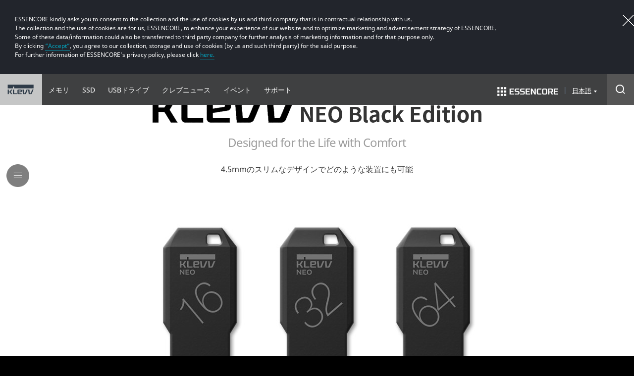

--- FILE ---
content_type: text/html; charset=UTF-8
request_url: https://www.klevv.com/kjp/products_details/usb/Klevv_NEO_Black_Edition
body_size: 65876
content:
<!DOCTYPE html>
<html>

<head>
    <meta charset="utf-8" />
    <meta http-equiv="X-UA-Compatible" content="IE=edge">
    <meta name="viewport" content="width=device-width,initial-scale=1.0,minimum-scale=1.0,maximum-scale=1.0,user-scalable=no">
    <meta name="format-detection" content="telephone=no" />
    <title>NEO ブラックエディション</title>
    <script src="/kscripts/jquery/jquery-3.5.1.min.js"></script>
    <script src="/kscripts/klevv_common.js?2025091502"></script>
    <script src="/kscripts/klevv_sub_ui.js?20240320"></script>
    <script src="/kscripts/jquery.flexslider.js" type="text/javascript"></script>
    <link href="/kcss/reset.css" rel="stylesheet" type="text/css" />
    <link href="/kcss/font.css?20250821" rel="stylesheet" type="text/css" />
    <link href="/kcss/common.css?20251124" rel="stylesheet" type="text/css" />
    <link href="/kcss/prd_detail_common.css?20240920" rel="stylesheet" type="text/css" />
    <link href="/kcss/klevv_sub_ui.css?20251007" rel="stylesheet" type="text/css" />
    <link rel="icon" href="/kimg/favicon_klevv.ico">
    <link rel="shortcut icon" href="/kimg/favicon_klevv.ico">
    <link rel="apple-touch-icon" sizes="192x192" href="/kimg/apple-touch-icon_klevv.png">
    <!--Languge css-->
    <link href="/kcss/Language/jp.css?20251204" rel="stylesheet" type="text/css" />
    <!--[if lt IE 9]>
    <script src="/kscripts/html5.js"></script>
    <![endif]-->
    </head>

<body>
    <div id="wrap">
    <!--Google/Line Tracking-->
    <script>
    //寫入Cookie
    var setCookie = function(name, value, day) {
        var date = new Date();
        date.setTime(date.getTime() + day * 60 * 60 * 24 * 1000);
        document.cookie = name + '=' + value + ';expires=' + date.toUTCString() + ';path=/';
    };

    //關閉Cookie對話框
    $(document).ready(function() {
        $('aside.google_line_tracking a.close').click(function() {
            $('header.desktop').animate({
                'top': 0
            });
            $('header.mobile').animate({
                'top': 0
            });
            $('aside.google_line_tracking').remove();
            return false;
        });
    });
</script>
        <!--Google/Line Tracking-->
    <aside class="google_line_tracking">
        <div>
            <a href="#" class="close"><img src="/kimg/tracking_close.png" class="pc" /><img src="/kimg/mobile/tracking_close.png" class="mobile" /></a>
            <ul>
                <li>ESSENCORE kindly asks you to consent to the collection and the use of cookies by us and third company that is in contractual relationship with us.</li>
                <li>The collection and the use of cookies are for us, ESSENCORE, to enhance your experience of our website and to optimize marketing and advertisement strategy of ESSENCORE.</li>
                <li>Some of these data/information could also be transferred to third party company for further analysis of marketing information and for that purpose only.</li>
                <li>By clicking <a href="javascript:setCookie('cookie_accept','Y',30);$('aside.google_line_tracking a.close').trigger('click');location.reload();">“Accept”</a>, you agree to our collection, storage and use of cookies (by us and such third party) for the said purpose.</li>
                <li>For further information of ESSENCORE’s privacy policy, please click <a href="http://www.essencore.com/jp/privacy_statement" target="_blank">here.</a></li>
            </ul>
        </div>
    </aside>
    <!--//Google/Line Tracking-->
    <!--Header Desktop-->
    <header class="desktop">
        <div class="header_con">
            <h1><a href="/kjp/main"><img src="/kimg/klevv_logo.png" alt="KLEVV" /></a></h1>
            <nav>
                
                    <a href="/kjp/product/product_list?gbn=memory" class="btn0" rel="menu0" title="メモリ">メモリ</a>
                    
                    <a href="/kjp/product/product_list?gbn=ssd" class="btn1" rel="menu1" title="SSD">SSD</a>
                    
                    <a href="/kjp/product/product_list?gbn=sdcardandusb" class="btn2" rel="menu2" title="USBドライブ">USBドライブ</a>
                    
                    <a href="/kjp/news/press" class="btn3" rel="menu3" title="クレブニュース">クレブニュース</a>
                    
                    <a href="/kjp/event/loving_klevv" class="btn4" rel="menu4" title="イベント">イベント</a>
                    
                    <a href="/kjp/support/spec" class="btn5" rel="menu5" title="サポート">サポート</a>
                                </nav>
            <ul class="header__sns" data-style="jp">
                <li class="header__sns__item">
                    <a class="header__sns__item__link" href="https://twitter.com/klevv_jp" target="_blank"><img src="/kimg/foot_sns_x.gif" /></a>
                </li>
                <li class="header__sns__item">
                    <a class="header__sns__item__link" href="https://www.facebook.com/KLEVVworldwide" target="_blank"><img src="/kimg/foot_sns_facebook.gif" /></a>
                </li>
                <li class="header__sns__item">
                    <a class="header__sns__item__link" href="https://www.instagram.com/klevv_worldwide"><img src="/kimg/foot_sns_instar.gif" /></a>
                </li>
                <li class="header__sns__item">
                    <a class="header__sns__item__link" href="https://www.youtube.com/klevvworldwide" target="_blank"><img src="/kimg/foot_sns_youtube.gif" /></a>
                </li>
            </ul>
            <div class="top_con_menu">
                <a href="http://www.essencore.com/jp/main" target="_blank" class="go_essencore"><img src="/kimg/essencore_logo_w.png" class="w_st" /><img src="/kimg/essencore_logo.png" class="original" /></a>
                <span class="bar"><img src="/kimg/icon_bar.jpg" /></span>
                <!--Language-->
                <div class="language_select">
                    <div class="now"><span>日本語</span><img src="/kimg/arrow_down_white.png"></div>
                    <ul>
                        <li><a href="/ken/products_details/usb/Klevv_NEO_Black_Edition.php">English</a></li>
                        <li><a href="/kko/products_details/usb/Klevv_NEO_Black_Edition.php">한국어</a></li>
                        <li><a href="/kcn/products_details/usb/Klevv_NEO_Black_Edition.php">中文(简体)</a></li>
                        <li><a href="/ktw/products_details/usb/Klevv_NEO_Black_Edition.php">中文(繁體)</a></li>
                    </ul>
                </div>
                <!--//Language-->
            </div>
        </div>
        <!--Menu-->
        <div class="gnb_drop_menu">
            <div class="menu_data j-menu list0" id="menu0"><div class="img_zone">
                                <ul>
                                    <li class="default">
                                        <img class="j-menu-img" src="/kimg/gnb_prd/memory/Klevv_UrbaneVRGB_mix.png">
                                        <span class="j-menu-text">URBANE V RGB</span>
                                    </li>
                                </ul>
                            </div>
                        <div class="menu_list"><ul><li class="category"><span>DDR5<img src="/kimg/arrow_right_white.png"></span></li><li class="line"><img src="/kimg/gnb_line.gif"></li><li class="prd_link"><span class="prd_link_box"><span class="prd_link_box_list"><a class="j-menu-link" href="/kjp/products_details/memory/Klevv_UrbaneVRGB" rel="menu0_0_0" title="URBANE V RGB" data-img="kimg/gnb_prd/memory/Klevv_UrbaneVRGB_mix.png">URBANE V RGB</a><a class="j-menu-link" href="/kjp/products_details/memory/Klevv_CrasVRGB" rel="menu0_0_1" title="CRAS V RGB" data-img="kimg/gnb_prd/memory/Klevv_CrasVRGB_mix.png?20240219">CRAS V RGB</a><a class="j-menu-link" href="/kjp/products_details/memory/Klevv_CrasVRGB_ROG" rel="menu0_0_2" title="CRAS V RGB ROG CERTIFIED" data-img="kimg/gnb_prd/memory/Klevv_CrasVRGB_ROG.png">CRAS V RGB ROG CERTIFIED</a><a class="j-menu-link" href="/kjp/products_details/memory/Klevv_BoltV" rel="menu0_0_3" title="BOLT V" data-img="kimg/gnb_prd/memory/Klevv_BOLTV.png?20230426">BOLT V</a><a class="j-menu-link" href="/kjp/products_details/memory/Klevv_FITV" rel="menu0_0_4" title="FIT V" data-img="kimg/gnb_prd/memory/Klevv_FITV.png">FIT V</a><a class="j-menu-link" href="/kjp/products_details/memory/Klevv_CrasXR5RGB" rel="menu0_0_5" title="CRAS XR5 RGB" data-img="kimg/gnb_prd/memory/CRASXR5RGB.png">CRAS XR5 RGB</a><a class="j-menu-link" href="/kjp/products_details/memory/D5_CUDIMM" rel="menu0_0_6" title="STANDARD CU‑DIMM" data-img="kimg/gnb_prd/memory/CU_DIMM.png">STANDARD CU‑DIMM</a><a class="j-menu-link" href="/kjp/products_details/memory/D5_CSODIMM" rel="menu0_0_7" title="STANDARD CSO‑DIMM" data-img="kimg/gnb_prd/memory/CSO_DIMM.png">STANDARD CSO‑DIMM</a><a class="j-menu-link" href="/kjp/products_details/memory/D5_UDIMM" rel="menu0_0_8" title="STANDARD DESKTOP" data-img="kimg/gnb_prd/memory/UDIMM.png">STANDARD DESKTOP</a><a class="j-menu-link" href="/kjp/products_details/memory/D5_SODIMM" rel="menu0_0_9" title="STANDARD LAPTOP" data-img="kimg/gnb_prd/memory/SODIMM.png">STANDARD LAPTOP</a></span></span></li></ul><ul><li class="category"><span>DDR4<img src="/kimg/arrow_right_white.png"></span></li><li class="line"><img src="/kimg/gnb_line.gif"></li><li class="prd_link"><span class="prd_link_box"><span class="prd_link_box_list"><a class="j-menu-link" href="/kjp/products_details/memory/Klevv_CrasXRRGB" rel="menu0_1_0" title="CRAS XR RGB" data-img="kimg/gnb_prd/memory/CRASXRRGB.png">CRAS XR RGB</a><a class="j-menu-link" href="/kjp/products_details/memory/Klevv_CrasXRGB" rel="menu0_1_1" title="CRAS X RGB" data-img="kimg/gnb_prd/memory/CRASXRGB.png">CRAS X RGB</a><a class="j-menu-link" href="/kjp/products_details/memory/Klevv_BoltXR" rel="menu0_1_2" title="BOLT XR" data-img="kimg/gnb_prd/memory/BOLTXR.png">BOLT XR</a><a class="j-menu-link" href="/kjp/products_details/memory/Klevv_BoltX" rel="menu0_1_3" title="BOLT X" data-img="kimg/gnb_prd/memory/BOLTX.png">BOLT X</a><a class="j-menu-link" href="/kjp/products_details/memory/D4_UDIMM" rel="menu0_1_4" title="STANDARD DESKTOP" data-img="kimg/gnb_prd/memory/U_DIMM_Standard_memory.png">STANDARD DESKTOP</a><a class="j-menu-link" href="/kjp/products_details/memory/D4_SODIMM" rel="menu0_1_5" title="STANDARD LAPTOP" data-img="kimg/gnb_prd/memory/SO_DIMM_Standard_memory.png">STANDARD LAPTOP</a></span></span></li></ul><ul><li class="category"><span>EOL<img src="/kimg/arrow_right_white.png"></span></li><li class="line"><img src="/kimg/gnb_line.gif"></li><li class="prd_link"><span class="prd_link_box"><span class="prd_link_box_title">DDR4<img src="/kimg/arrow_right_white.png"></span><span class="prd_link_box_list"><a class="j-menu-link" href="/kjp/products_details/memory/Klevv_CrasIIRGB" rel="menu0_2_0" title="CRAS II RGB" data-img="kimg/gnb_prd/memory/CRASIIRGB.png">CRAS II RGB</a><a class="j-menu-link" href="/kjp/products_details/memory/Klevv_CrasII" rel="menu0_2_0" title="CRAS II" data-img="kimg/gnb_prd/memory/CRASII.png">CRAS II</a><a class="j-menu-link" href="/kjp/products_details/memory/Klevv_Cras" rel="menu0_2_0" title="CRAS" data-img="kimg/gnb_prd/memory/CRAS.png">CRAS</a><a class="j-menu-link" href="/kjp/products_details/memory/Klevv_Bolt" rel="menu0_2_0" title="BOLT" data-img="kimg/gnb_prd/memory/BOLT.png">BOLT</a><a class="j-menu-link" href="/kjp/products_details/memory/Klevv_FIT4" rel="menu0_2_0" title="FIT4" data-img="kimg/gnb_prd/memory/FIT4.png">FIT4</a></span></span><span class="prd_link_box"><span class="prd_link_box_title">DDR3<img src="/kimg/arrow_right_white.png"></span><span class="prd_link_box_list"><a class="j-menu-link" href="/kjp/products_details/memory/Klevv_Genuine" rel="menu0_2_1" title="GENUINE" data-img="kimg/gnb_prd/memory/GENUINE.png">GENUINE</a><a class="j-menu-link" href="/kjp/products_details/memory/Klevv_Urbane" rel="menu0_2_1" title="URBANE" data-img="kimg/gnb_prd/memory/URBANE.png">URBANE</a><a class="j-menu-link" href="/kjp/products_details/memory/Klevv_NEO" rel="menu0_2_1" title="NEO" data-img="kimg/gnb_prd/memory/NEO.png">NEO</a><a class="j-menu-link" href="/kjp/products_details/memory/Klevv_FIT" rel="menu0_2_1" title="FIT" data-img="kimg/gnb_prd/memory/FIT.png">FIT</a><a class="j-menu-link" href="/kjp/products_details/memory/Klevv_FIT_FE" rel="menu0_2_1" title="FIT FAKERエディション" data-img="kimg/gnb_prd/memory/FITFakeredition.png">FIT FAKERエディション</a></span></span></li></ul></div></div><div class="menu_data j-menu list1" id="menu1"><div class="img_zone">
                                <ul>
                                    <li class="default">
                                        <img class="j-menu-img" src="/kimg/gnb_prd/ssd/R1_Portable.png">
                                        <span class="j-menu-text">R1 PORTABLE</span>
                                    </li>
                                </ul>
                            </div>
                        <div class="menu_list"><ul><li class="category"><span>Portable<img src="/kimg/arrow_right_white.png"></span></li><li class="line"><img src="/kimg/gnb_line.gif"></li><li class="prd_link"><span class="prd_link_box"><span class="prd_link_box_list"><a class="j-menu-link" href="/kjp/products_details/ssd/Klevv_R1_SSD" rel="menu1_0_0" title="R1 PORTABLE" data-img="kimg/gnb_prd/ssd/R1_Portable.png">R1 PORTABLE</a><a class="j-menu-link" href="/kjp/products_details/ssd/Klevv_S1_Portable_SSD" rel="menu1_0_1" title="S1 PORTABLE" data-img="kimg/gnb_prd/ssd/S1_Portable.png">S1 PORTABLE</a></span></span></li></ul><ul><li class="category"><span>M.2<img src="/kimg/arrow_right_white.png"></span></li><li class="line"><img src="/kimg/gnb_line.gif"></li><li class="prd_link"><span class="prd_link_box"><span class="prd_link_box_title">Gen5<img src="/kimg/arrow_right_white.png"></span><span class="prd_link_box_list"><a class="j-menu-link" href="/kjp/products_details/ssd/Klevv_Genuine_G560" rel="menu1_1_0" title="GENUINE G560" data-img="kimg/gnb_prd/ssd/g560.png">GENUINE G560</a></span></span><span class="prd_link_box"><span class="prd_link_box_title">Gen4<img src="/kimg/arrow_right_white.png"></span><span class="prd_link_box_list"><a class="j-menu-link" href="/kjp/products_details/ssd/Klevv_Cras_C930" rel="menu1_1_1" title="CRAS C930" data-img="kimg/gnb_prd/ssd/CRAS_C930.png">CRAS C930</a><a class="j-menu-link" href="/kjp/products_details/ssd/Klevv_CRAS_C925G" rel="menu1_1_1" title="CRAS C925G" data-img="kimg/gnb_prd/ssd/CRAS_C925G.png">CRAS C925G</a><a class="j-menu-link" href="/kjp/products_details/ssd/Klevv_Cras_C925" rel="menu1_1_1" title="CRAS C925" data-img="kimg/gnb_prd/ssd/CRAS_C925.png">CRAS C925</a><a class="j-menu-link" href="/kjp/products_details/ssd/Klevv_CRAS_C910G" rel="menu1_1_1" title="CRAS C910G" data-img="kimg/gnb_prd/ssd/CRAS_C910G.png">CRAS C910G</a><a class="j-menu-link" href="/kjp/products_details/ssd/Klevv_Cras_C910" rel="menu1_1_1" title="CRAS C910" data-img="kimg/gnb_prd/ssd/CRAS_C910.png">CRAS C910</a><a class="j-menu-link" href="/kjp/products_details/ssd/Klevv_Cras_C910Lite" rel="menu1_1_1" title="CRAS C910 LITE" data-img="kimg/gnb_prd/ssd/CRAS_C910L.png">CRAS C910 LITE</a></span></span><span class="prd_link_box"><span class="prd_link_box_title">Gen3<img src="/kimg/arrow_right_white.png"></span><span class="prd_link_box_list"><a class="j-menu-link" href="/kjp/products_details/ssd/Klevv_Cras_C730" rel="menu1_1_2" title="CRAS C730" data-img="kimg/gnb_prd/ssd/CRAS_C730.png">CRAS C730</a><a class="j-menu-link" href="/kjp/products_details/ssd/Klevv_Cras_C715" rel="menu1_1_2" title="CRAS C715" data-img="kimg/gnb_prd/ssd/CRAS_C715.png">CRAS C715</a><a class="j-menu-link" href="/kjp/products_details/ssd/Klevv_Cras_C710_SSD" rel="menu1_1_2" title="CRAS C710" data-img="kimg/gnb_prd/ssd/CRAS_C710_SSD.png">CRAS C710</a></span></span></li></ul><ul><li class="category"><span>2.5" SATA<img src="/kimg/arrow_right_white.png"></span></li><li class="line"><img src="/kimg/gnb_line.gif"></li><li class="prd_link"><span class="prd_link_box"><span class="prd_link_box_list"><a class="j-menu-link" href="/kjp/products_details/ssd/Klevv_NEO_N410_plus" rel="menu1_2_0" title="NEO N410+" data-img="kimg/gnb_prd/ssd/NEO_N410_plus.png">NEO N410+</a><a class="j-menu-link" href="/kjp/products_details/ssd/Klevv_NEO_n400" rel="menu1_2_1" title="NEO N400" data-img="kimg/gnb_prd/ssd/NEO_N400.png">NEO N400</a></span></span></li></ul><ul><li class="category"><span>EOL<img src="/kimg/arrow_right_white.png"></span></li><li class="line"><img src="/kimg/gnb_line.gif"></li><li class="prd_link"><span class="prd_link_box"><span class="prd_link_box_title">M.2<img src="/kimg/arrow_right_white.png"></span><span class="prd_link_box_list"><a class="j-menu-link" href="/kjp/products_details/ssd/Klevv_Cras_C920" rel="menu1_3_0" title="CRAS C920" data-img="kimg/gnb_prd/ssd/CRAS_C920.png">CRAS C920</a><a class="j-menu-link" href="/kjp/products_details/ssd/Klevv_Cras_C720" rel="menu1_3_0" title="CRAS C720" data-img="kimg/gnb_prd/ssd/CRAS_C720_1.png">CRAS C720</a><a class="j-menu-link" href="/kjp/products_details/ssd/Klevv_Cras_C700_RGB" rel="menu1_3_0" title="CRAS C700 RGB" data-img="kimg/gnb_prd/ssd/CRAS_C700_RGB.png">CRAS C700 RGB</a><a class="j-menu-link" href="/kjp/products_details/ssd/Klevv_Cras_C700_Pcle_M2" rel="menu1_3_0" title="CRAS C700 M.2" data-img="kimg/gnb_prd/ssd/CRAS_C700_M2.png">CRAS C700 M.2</a><a class="j-menu-link" href="/kjp/products_details/ssd/Klevv_NEO_n500M2" rel="menu1_3_0" title="NEO N500 M.2" data-img="kimg/gnb_prd/ssd/NEO_N500_M2.png">NEO N500 M.2</a><a class="j-menu-link" href="/kjp/products_details/ssd/Klevv_NEO_n600M2" rel="menu1_3_0" title="NEO N600 M.2" data-img="kimg/gnb_prd/ssd/NEO_N600_M2.png">NEO N600 M.2</a></span></span><span class="prd_link_box"><span class="prd_link_box_title">2.5"<img src="/kimg/arrow_right_white.png"></span><span class="prd_link_box_list"><a class="j-menu-link" href="/kjp/products_details/ssd/Klevv_NEO_n610" rel="menu1_3_1" title="NEO N610" data-img="kimg/gnb_prd/ssd/NEO_N610.png">NEO N610</a><a class="j-menu-link" href="/kjp/products_details/ssd/Klevv_NEO_n510_plus" rel="menu1_3_1" title="NEO N510+" data-img="kimg/gnb_prd/ssd/NEO_N510_plus.png">NEO N510+</a><a class="j-menu-link" href="/kjp/products_details/ssd/Klevv_NEO_n500" rel="menu1_3_1" title="NEO N500" data-img="kimg/gnb_prd/ssd/NEO_N500.png">NEO N500</a><a class="j-menu-link" href="/kjp/products_details/ssd/Klevv_NEO_n600" rel="menu1_3_1" title="NEO N600" data-img="kimg/gnb_prd/ssd/NEO_N600.png">NEO N600</a><a class="j-menu-link" href="/kjp/products_details/ssd/Klevv_Urbane" rel="menu1_3_1" title="URBANE" data-img="kimg/gnb_prd/ssd/URBANE.png">URBANE</a><a class="j-menu-link" href="/kjp/products_details/ssd/Klevv_Urbane_U610" rel="menu1_3_1" title="URBANE U610" data-img="kimg/gnb_prd/ssd/URBANE_U610.png">URBANE U610</a></span></span></li></ul></div></div><div class="menu_data j-menu list2" id="menu2"><div class="img_zone">
                                <ul>
                                    <li class="default">
                                        <img class="j-menu-img" src="/kimg/gnb_prd/usb/NEO_D40.png">
                                        <span class="j-menu-text">NEO D40 (EOL)</span>
                                    </li>
                                </ul>
                            </div>
                        <div class="menu_list"><ul><li class="category"><span>USB 3.2<img src="/kimg/arrow_right_white.png"></span></li><li class="line"><img src="/kimg/gnb_line.gif"></li><li class="prd_link"><span class="prd_link_box"><span class="prd_link_box_list"><a class="j-menu-link" href="/kjp/products_details/usb/Klevv_NEO_D40" rel="menu2_0_0" title="NEO D40 (EOL)" data-img="kimg/gnb_prd/usb/NEO_D40.png">NEO D40 (EOL)</a><a class="j-menu-link" href="/kjp/products_details/usb/Klevv_NEO_S32" rel="menu2_0_1" title="NEO S32 (EOL)" data-img="kimg/gnb_prd/usb/NEO_S32.png">NEO S32 (EOL)</a></span></span></li></ul><ul><li class="category"><span>USB 3.0<img src="/kimg/arrow_right_white.png"></span></li><li class="line"><img src="/kimg/gnb_line.gif"></li><li class="prd_link"><span class="prd_link_box"><span class="prd_link_box_list"><a class="j-menu-link" href="/kjp/products_details/usb/Klevv_NEO_C30" rel="menu2_1_0" title="NEO C30 (EOL)" data-img="kimg/gnb_prd/usb/NEO_C30.png">NEO C30 (EOL)</a><a class="j-menu-link" href="/kjp/products_details/usb/Klevv_NEO_Black_Edition" rel="menu2_1_1" title="NEO ブラックエディション (EOL)" data-img="kimg/gnb_prd/usb/NEO_BLACK_EDITION.png">NEO ブラックエディション (EOL)</a></span></span></li></ul><ul><li class="category"><span>USB 2.0<img src="/kimg/arrow_right_white.png"></span></li><li class="line"><img src="/kimg/gnb_line.gif"></li><li class="prd_link"><span class="prd_link_box"><span class="prd_link_box_list"><a class="j-menu-link" href="/kjp/products_details/usb/Klevv_NEO_C20" rel="menu2_2_0" title="NEO C20 (EOL)" data-img="kimg/gnb_prd/usb/NEO_C20.png">NEO C20 (EOL)</a></span></span></li></ul></div></div><div class="menu_data j-menu list3" id="menu3"><div class="menu_list"><ul><li class="category"><span>クレブニュース<img src="/kimg/arrow_right_white.png"></span></li><li class="line"><img src="/kimg/gnb_line.gif"></li><li class="prd_link"><span class="prd_link_box"><span class="prd_link_box_list"><a class="j-menu-link" href="/kjp/news/press" rel="menu3_0_0" title="報道資料" data-img="">報道資料</a><a class="j-menu-link" href="/kjp/news/review-awards" rel="menu3_0_1" title="レビュー及び受賞内容" data-img="">レビュー及び受賞内容</a></span></span></li></ul></div></div><div class="menu_data j-menu list4" id="menu4"><div class="menu_list"><ul><li class="category"><span>イベント<img src="/kimg/arrow_right_white.png"></span></li><li class="line"><img src="/kimg/gnb_line.gif"></li><li class="prd_link"><span class="prd_link_box"><span class="prd_link_box_title">PAST<img src="/kimg/arrow_right_white.png"></span><span class="prd_link_box_list"><a class="j-menu-link" href="/kjp/event/loving_klevv" rel="menu4_0_0" title="Loving KLEVV" data-img="">Loving KLEVV</a><a class="j-menu-link" href="/kjp/your_hands/your_hands" rel="menu4_0_0" title="KLEVV Your hands" data-img="">KLEVV Your hands</a></span></span></li></ul></div></div><div class="menu_data j-menu list5" id="menu5"><div class="menu_list"><ul><li class="category"><span>サポート<img src="/kimg/arrow_right_white.png"></span></li><li class="line"><img src="/kimg/gnb_line.gif"></li><li class="prd_link"><span class="prd_link_box"><span class="prd_link_box_list"><a class="j-menu-link" href="/kjp/support/spec" rel="menu5_0_0" title="技術情報" data-img="">技術情報</a><a class="j-menu-link" href="/kjp/support/where_to_buy" rel="menu5_0_1" title="製品販売先" data-img="">製品販売先</a><a class="j-menu-link" href="/kjp/support/download_center" rel="menu5_0_2" title="ダウンロードセンター" data-img="">ダウンロードセンター</a><a class="j-menu-link" href="/kjp/support/warranty" rel="menu5_0_3" title="保証／製品返品承認" data-img="">保証／製品返品承認</a><a class="j-menu-link" href="/kjp/support/contact" rel="menu5_0_4" title="お問い合わせ" data-img="">お問い合わせ</a></span></span></li></ul></div></div>        </div>
        <!--Search-->
        <a href="#" class="search_btn_open">Search Open</a>
        <div class="top_search">
            <div class="search_field">
                <input type="text" id="keyword_header" name="keyword_header" placeholder="Word Search.." onkeyup="if(event.keyCode==13) location.href='http://www.essencore.com/jp/search?keyword='+this.value;" />
                <button type="button" onclick="location.href='http://www.essencore.com/jp/search?keyword='+document.all.keyword_header.value;">Search</button>
            </div>
            <a href="#" class="search_btn_close">Search Close</a>
        </div>
        <!--//Search-->
    </header>
    <!--//Header Desktop-->
    <!--Header Mobile-->
    <header class="mobile SubHeader">
        <h1><a href="/kjp/main"><img src="/kimg/mobile/klevv_logo.png" alt="KLEVV" /></a></h1>
        <!--sns-->
        <ul class="header__sns">
            <li class="header__sns__item">
                <a class="header__sns__item__link" href="https://twitter.com/klevv_jp" target="_blank"><img src="/kimg/foot_sns_x.gif" /></a>
            </li>
            <li class="header__sns__item">
                <a class="header__sns__item__link" href="https://www.facebook.com/KLEVVworldwide" target="_blank"><img src="/kimg/foot_sns_facebook.gif" /></a>
            </li>
            <li class="header__sns__item">
                <a class="header__sns__item__link" href="https://www.instagram.com/klevv_worldwide"><img src="/kimg/foot_sns_instar.gif" /></a>
            </li>
            <li class="header__sns__item">
                <a class="header__sns__item__link" href="https://www.youtube.com/klevvworldwide" target="_blank"><img src="/kimg/foot_sns_youtube.gif" /></a>
            </li>
        </ul>
        <!--Top_btn-->
        <div class="m_btn_area">
            <a href="#" class="m_search_btn" title="Search Open">&nbsp;</a>
            <a href="#" class="m_menu_btn" title="Mobile Menu Open">&nbsp;</a>
        </div>
        <!--Top_btn-->
        <!--Search Area-->
        <div class="m_search_area">
            <div class="textfield"><input type="text" id="keyword_header2" name="keyword_header2" placeholder="Word Search.." /></div>
            <button type="button" onclick="location.href='http://www.essencore.com/jp/search?keyword='+document.all.keyword_header2.value;">Search</button>
            <span class="search_close" title="Search Close">&nbsp;</span>
        </div>
        <!--//Search Area-->
        <!--Menu-->
        <nav>
            <section>
                <div class="menu_top">
                    <a href="/kjp/main"><img src="/kimg/mobile/klevv_logo.png" alt="KLEVV" /></a>
                    <span class="menu_close_btn"><img src="/kimg/mobile/menu_close_btn.png" /></span>
                </div>
                <article>
                    <ul class="main_menu">
                        <li><span>メモリ</span><dl><dt class="all_menu"><a href="/kjp/product/product_list?gbn=memory" title="ALL">ALL</a></dt></dl><dl><dt>DDR5</dt><dd><div><a href="/kjp/products_details/memory/Klevv_UrbaneVRGB" title="URBANE V RGB">URBANE V RGB</a><a href="/kjp/products_details/memory/Klevv_CrasVRGB" title="CRAS V RGB">CRAS V RGB</a><a href="/kjp/products_details/memory/Klevv_CrasVRGB_ROG" title="CRAS V RGB ROG CERTIFIED">CRAS V RGB ROG CERTIFIED</a><a href="/kjp/products_details/memory/Klevv_BoltV" title="BOLT V">BOLT V</a><a href="/kjp/products_details/memory/Klevv_FITV" title="FIT V">FIT V</a><a href="/kjp/products_details/memory/Klevv_CrasXR5RGB" title="CRAS XR5 RGB">CRAS XR5 RGB</a><a href="/kjp/products_details/memory/D5_CUDIMM" title="STANDARD CU‑DIMM">STANDARD CU‑DIMM</a><a href="/kjp/products_details/memory/D5_CSODIMM" title="STANDARD CSO‑DIMM">STANDARD CSO‑DIMM</a><a href="/kjp/products_details/memory/D5_UDIMM" title="STANDARD DESKTOP">STANDARD DESKTOP</a><a href="/kjp/products_details/memory/D5_SODIMM" title="STANDARD LAPTOP">STANDARD LAPTOP</a></div></dd></dl><dl><dt>DDR4</dt><dd><div><a href="/kjp/products_details/memory/Klevv_CrasXRRGB" title="CRAS XR RGB">CRAS XR RGB</a><a href="/kjp/products_details/memory/Klevv_CrasXRGB" title="CRAS X RGB">CRAS X RGB</a><a href="/kjp/products_details/memory/Klevv_BoltXR" title="BOLT XR">BOLT XR</a><a href="/kjp/products_details/memory/Klevv_BoltX" title="BOLT X">BOLT X</a><a href="/kjp/products_details/memory/D4_UDIMM" title="STANDARD DESKTOP">STANDARD DESKTOP</a><a href="/kjp/products_details/memory/D4_SODIMM" title="STANDARD LAPTOP">STANDARD LAPTOP</a></div></dd></dl><dl><dt>EOL</dt><dd><span class="subMnueTitle">DDR4</span><div><a href="/kjp/products_details/memory/Klevv_CrasIIRGB" title="CRAS II RGB">CRAS II RGB</a><a href="/kjp/products_details/memory/Klevv_CrasII" title="CRAS II">CRAS II</a><a href="/kjp/products_details/memory/Klevv_Cras" title="CRAS">CRAS</a><a href="/kjp/products_details/memory/Klevv_Bolt" title="BOLT">BOLT</a><a href="/kjp/products_details/memory/Klevv_FIT4" title="FIT4">FIT4</a></div><span class="subMnueTitle">DDR3</span><div><a href="/kjp/products_details/memory/Klevv_Genuine" title="GENUINE">GENUINE</a><a href="/kjp/products_details/memory/Klevv_Urbane" title="URBANE">URBANE</a><a href="/kjp/products_details/memory/Klevv_NEO" title="NEO">NEO</a><a href="/kjp/products_details/memory/Klevv_FIT" title="FIT">FIT</a><a href="/kjp/products_details/memory/Klevv_FIT_FE" title="FIT FAKERエディション">FIT FAKERエディション</a></div></dd></dl></li><li><span>SSD</span><dl><dt class="all_menu"><a href="/kjp/product/product_list?gbn=ssd" title="ALL">ALL</a></dt></dl><dl><dt>Portable</dt><dd><div><a href="/kjp/products_details/ssd/Klevv_R1_SSD" title="R1 PORTABLE">R1 PORTABLE</a><a href="/kjp/products_details/ssd/Klevv_S1_Portable_SSD" title="S1 PORTABLE">S1 PORTABLE</a></div></dd></dl><dl><dt>M.2</dt><dd><span class="subMnueTitle">Gen5</span><div><a href="/kjp/products_details/ssd/Klevv_Genuine_G560" title="GENUINE G560">GENUINE G560</a></div><span class="subMnueTitle">Gen4</span><div><a href="/kjp/products_details/ssd/Klevv_Cras_C930" title="CRAS C930">CRAS C930</a><a href="/kjp/products_details/ssd/Klevv_CRAS_C925G" title="CRAS C925G">CRAS C925G</a><a href="/kjp/products_details/ssd/Klevv_Cras_C925" title="CRAS C925">CRAS C925</a><a href="/kjp/products_details/ssd/Klevv_CRAS_C910G" title="CRAS C910G">CRAS C910G</a><a href="/kjp/products_details/ssd/Klevv_Cras_C910" title="CRAS C910">CRAS C910</a><a href="/kjp/products_details/ssd/Klevv_Cras_C910Lite" title="CRAS C910 LITE">CRAS C910 LITE</a></div><span class="subMnueTitle">Gen3</span><div><a href="/kjp/products_details/ssd/Klevv_Cras_C730" title="CRAS C730">CRAS C730</a><a href="/kjp/products_details/ssd/Klevv_Cras_C715" title="CRAS C715">CRAS C715</a><a href="/kjp/products_details/ssd/Klevv_Cras_C710_SSD" title="CRAS C710">CRAS C710</a></div></dd></dl><dl><dt>2.5&quot; SATA</dt><dd><div><a href="/kjp/products_details/ssd/Klevv_NEO_N410_plus" title="NEO N410+">NEO N410+</a><a href="/kjp/products_details/ssd/Klevv_NEO_n400" title="NEO N400">NEO N400</a></div></dd></dl><dl><dt>EOL</dt><dd><span class="subMnueTitle">M.2</span><div><a href="/kjp/products_details/ssd/Klevv_Cras_C920" title="CRAS C920">CRAS C920</a><a href="/kjp/products_details/ssd/Klevv_Cras_C720" title="CRAS C720">CRAS C720</a><a href="/kjp/products_details/ssd/Klevv_Cras_C700_RGB" title="CRAS C700 RGB">CRAS C700 RGB</a><a href="/kjp/products_details/ssd/Klevv_Cras_C700_Pcle_M2" title="CRAS C700 M.2">CRAS C700 M.2</a><a href="/kjp/products_details/ssd/Klevv_NEO_n500M2" title="NEO N500 M.2">NEO N500 M.2</a><a href="/kjp/products_details/ssd/Klevv_NEO_n600M2" title="NEO N600 M.2">NEO N600 M.2</a></div><span class="subMnueTitle">2.5&quot;</span><div><a href="/kjp/products_details/ssd/Klevv_NEO_n610" title="NEO N610">NEO N610</a><a href="/kjp/products_details/ssd/Klevv_NEO_n510_plus" title="NEO N510+">NEO N510+</a><a href="/kjp/products_details/ssd/Klevv_NEO_n500" title="NEO N500">NEO N500</a><a href="/kjp/products_details/ssd/Klevv_NEO_n600" title="NEO N600">NEO N600</a><a href="/kjp/products_details/ssd/Klevv_Urbane" title="URBANE">URBANE</a><a href="/kjp/products_details/ssd/Klevv_Urbane_U610" title="URBANE U610">URBANE U610</a></div></dd></dl></li><li><span>USBドライブ</span><dl><dt class="all_menu"><a href="/kjp/product/product_list?gbn=sdcardandusb" title="ALL">ALL</a></dt></dl><dl><dt>USB 3.2</dt><dd><div><a href="/kjp/products_details/usb/Klevv_NEO_D40" title="NEO D40 (EOL)">NEO D40 (EOL)</a><a href="/kjp/products_details/usb/Klevv_NEO_S32" title="NEO S32 (EOL)">NEO S32 (EOL)</a></div></dd></dl><dl><dt>USB 3.0</dt><dd><div><a href="/kjp/products_details/usb/Klevv_NEO_C30" title="NEO C30 (EOL)">NEO C30 (EOL)</a><a href="/kjp/products_details/usb/Klevv_NEO_Black_Edition" title="NEO ブラックエディション (EOL)">NEO ブラックエディション (EOL)</a></div></dd></dl><dl><dt>USB 2.0</dt><dd><div><a href="/kjp/products_details/usb/Klevv_NEO_C20" title="NEO C20 (EOL)">NEO C20 (EOL)</a></div></dd></dl></li><li><span>クレブニュース</span><dl><dt class="all_menu"><a href="/kjp/news/press" title="ALL">ALL</a></dt></dl><dl><dt class="one_menu"><a href="/kjp/news/press" title="報道資料">報道資料</a></dt><dt class="one_menu"><a href="/kjp/news/review-awards" title="レビュー及び受賞内容">レビュー及び受賞内容</a></dt></dl></li><li><span>イベント</span><dl><dt class="all_menu"><a href="/kjp/event/loving_klevv" title="ALL">ALL</a></dt></dl><dl><dt>イベント</dt><dd><span class="subMnueTitle">PAST</span><div><a href="/kjp/event/loving_klevv" title="Loving KLEVV">Loving KLEVV</a><a href="/kjp/your_hands/your_hands" title="KLEVV Your hands">KLEVV Your hands</a></div></dd></dl></li><li><span>サポート</span><dl><dt class="all_menu"><a href="/kjp/support/spec" title="ALL">ALL</a></dt></dl><dl><dt class="one_menu"><a href="/kjp/support/spec" title="技術情報">技術情報</a></dt><dt class="one_menu"><a href="/kjp/support/where_to_buy" title="製品販売先">製品販売先</a></dt><dt class="one_menu"><a href="/kjp/support/download_center" title="ダウンロードセンター">ダウンロードセンター</a></dt><dt class="one_menu"><a href="/kjp/support/warranty" title="保証／製品返品承認">保証／製品返品承認</a></dt><dt class="one_menu"><a href="/kjp/support/contact" title="お問い合わせ">お問い合わせ</a></dt></dl></li>                        <!--Essencore-->
                        <li class="go_essencore">
                            <a href="http://www.essencore.com/jp/main" target="_blank"><img src="/kimg/mobile/menu_essencore_logo.png" /></a>
                        </li>
                        <!--//Essencore-->
                        <!--Language-->
                        <li class="language">
                            <span>日本語</span>
                            <dl>
                                <dt class="one_menu"><a href="/ken/products_details/usb/Klevv_NEO_Black_Edition.php">English</a></dt>
                                <dt class="one_menu"><a href="/kko/products_details/usb/Klevv_NEO_Black_Edition.php">한국어</a></dt>
                                <dt class="one_menu"><a href="/kcn/products_details/usb/Klevv_NEO_Black_Edition.php">中文(简体)</a></dt>
                                <dt class="one_menu"><a href="/ktw/products_details/usb/Klevv_NEO_Black_Edition.php">中文(繁體)</a></dt>
                            </dl>
                        </li>
                        <!--//Language-->
                    </ul>
                </article>
            </section>
        </nav>
        <!--//Menu-->
    </header>
    <!--//Header Mobile-->
    <!--Contents-->
    <div id="container">    <link href="css/Klevv_NEO_Black_Edition.css" rel="stylesheet" type="text/css" />
    <div class="contents">
        <!--Share-->
        <div class="prd_detail_share_area">
            <div class="prd_detail_share black_type">
                <div class="btn_area">
                    <a href="#"><img src="/kimg/prd_details/common/share_icon_b.png" class="icon" />SNS共有<img src="/kimg/prd_details/common/share_arrow_b.png" class="arrow" /></a>
                </div>
                <div class="share_list">
                    ﻿<ul>
    <li class="tit">社会</li>
    <li class="sns">
        <a href="#" onclick="window.open('http://www.facebook.com/share.php?u='+encodeURIComponent('http://www.klevv.com/kjp/products_details/usb/Klevv_NEO_Black_Edition.php'));"><img src="/kimg/share_sns_01.png"></a>
        <a href="#" onclick="window.open('http://twitter.com/home?status=klevv '+encodeURIComponent('http://www.klevv.com/kjp/products_details/usb/Klevv_NEO_Black_Edition.php'));"><img src="/kimg/share_sns_05.png"></a>
        <!-- <a href="#"><img src="/kimg/share_sns_03.png"></a> -->
        <a href="#" onclick="window.open('http://service.weibo.com/share/share.php?appkey=&language=zh_cn&url='+encodeURIComponent('http://www.klevv.com/kjp/products_details/usb/Klevv_NEO_Black_Edition.php')+'&title=klevv');"><img src="/kimg/share_sns_04.png"></a>
    </li>
    <li class="tit">URL</li>
    <li class="url"><input type="text" readonly="readonly" value="http://www.klevv.com/kjp/products_details/usb/Klevv_NEO_Black_Edition.php" onfocus="this.select();"></li>
    <!-- <li class="copy_btn"><button type="button">Copy</button></li> -->
</ul>
                </div>
            </div>
        </div>
        <!--//Share-->
        <!--Content1-->
        <section class="Content1">
            <article>
                <ul>
                    <li class="text1">USB 3.0フラッシュドライブ</li>
                    <li class="logo"><img src="/kimg/prd_details/usb/Black_Edition_logo.png" /></li>
                    <li class="text2">Designed for the Life with Comfort</li>
                    <li class="text3">4.5mmのスリムなデザインでどのような装置にも可能</li>
                </ul>
                <img src="/kimg/prd_details/usb/Black_Edition_main_img.jpg" class="pc_main" />
                <img src="/kimg/prd_details/usb/Black_Edition_m_main_img.jpg" class="m_main" />
            </article>
        </section>
        <!--//Content1-->
        <!--Content2-->
        <section class="Content2">
            <article>
                <ul>
                    <li class="tit">独特で洗練されたデザイン</li>
                    <li class="text1">
                        NEOブラックエディションUSB3.0は、『創造的な発展』というクレブブランドの精神を継承し、<br />
                        独特で洗練された、柔らかい質感を維持する表面処理技法を使用して開発されました。<br />
                        保存容量の数字を示す特別なタイポグラフィと独特な色彩配合が目立つ<br />
                        NEOブラックエディションのシンプルで洗練されたデザインが完成されました。
                    </li>
                    <li class="text2"><span>モダニズム</span></li>
                </ul>
            </article>
        </section>
        <!--//Content2-->
        <!--Content3-->
        <section class="Content3">
            <article>
                <ul>
                    <li class="text2"><span>USB 3.0<br />インターフェイス</span></li>
                    <li class="tit">プレミアムデザイン最高の性能</li>
                    <li class="text1">
                        厳格に選別されたNANDフラッシュと部品を使用したKLEVV　NEO<br />
                        ブラックエディションは、１秒につき最大110MBの読み取り速度が<br />
                        自慢です。NEO C30の安定したデータ保護性能とUSB2．0よりも<br />
                        10倍速いスピードをお楽しみいただけます。<br />
                        *運営システムにより性能に差が生じる可能性があります。
                    </li>
                </ul>
                <ul>
                    <li class="text2"><span>ファッショ<br />ナブルケーシング<br />とレターリング</span></li>
                    <li class="tit">ファッショナブルケーシングと<br />レターリング</li>
                    <li class="text1">
                        センディング技法により完成されたNEOブラックエディション<br />
                        USBのパントンブラック表面。長さ34.4mm/長さ4.55mm、<br />
                        重さは1.75gで超硬化して、毎日持ち出すのに負担<br />
                        にならない保存装置です。
                    </li>
                </ul>
            </article>
        </section>
        <!--//Content3-->
        <!--Content4-->
        <section class="Content4">
            <article>
                <ul class="photo">
                    <li class="at_left"><img src="/kimg/prd_details/usb/Black_Edition_photo1.jpg" /></li>
                    <li><img src="/kimg/prd_details/usb/Black_Edition_photo2.jpg" /></li>
                    <li class="at_right"><img src="/kimg/prd_details/usb/Black_Edition_photo3.jpg" /></li>
                </ul>
            </article>
        </section>
        <!--//Content4-->
        <!--Content5-->
        <section class="Content5">
            <article>
                <div class="part">
                    <ul>
                        <li class="icon"><img src="/kimg/prd_details/usb/Black_Edition_photo4.png" /></li>
                        <li class="tit">堅固でコンパクトなチップオンボードパッケージ</li>
                        <li class="text">
                            NEOブラックエディションは、半導体チップを直接基盤に装着するチップオンボードパッケージング技術を用いてホコリと液体の流入を最小化にすることにより、安定性と堅固性を向上させました。X線の損傷防止と極限の環境での運営のために厳格なテストを経ました。
                        </li>
                    </ul>
                    <ul>
                        <li class="icon"><img src="/kimg/prd_details/usb/Black_Edition_photo5.png" /></li>
                        <li class="tit">プラグアンドプレイ/ホットスワップ機能</li>
                        <li class="text">
                            NEOブラックエディションは、超高速USB技術のメリットを十分に活用し、プラグアンドプレイとホットスワップ機能をサポートして、USBフラッシュドライブを装置に結合したり、分離するときに、お客様の貴重なデータを保護します。
                        </li>
                    </ul>
                </div>
                <div class="part">
                    <ul>
                        <li class="icon"><img src="/kimg/prd_details/usb/Black_Edition_photo6.png" /></li>
                        <li class="tit">使用者に優しいキャップレスデザイン</li>
                        <li class="text">
                            蓋のない使用感を重視したデザインで、使用時に蓋を開ける段階を経る必要なく便利にフラッシュドライブを使用することができます。
                        </li>
                    </ul>
                    <ul>
                        <li class="icon"><img src="/kimg/prd_details/usb/Black_Edition_photo7.png" /></li>
                        <li class="tit">ストラップ連結ホール</li>
                        <li class="text">
                            使用者の便宜性を高めるストラップ連結ホールをデザインし、装置携帯性と便利性を高めました。<br />
                            *ストラップを別途商品です。
                        </li>
                    </ul>
                </div>
            </article>
        </section>
        <!--//Content5-->
        <!--Content6-->
        <section class="Content6">
            <article class="specifications">
                <h3>製品仕様</h3>
                <table>
                    <tr>
                        <th>Capacity</th>
                        <td>
                            <ul>
                                <li>16GB</li>
                                <li>32GB</li>
                                <li>64GB</li>
                            </ul>
                        </td>
                    </tr>
                    <tr>
                        <th>Interface</th>
                        <td>USB 3.0</td>
                    </tr>
                    <tr>
                        <th>Read speed(MB/s)</th>
                        <td>110</td>
                    </tr>
                    <tr>
                        <th>Dimension</th>
                        <td>34.40(L) x 15.50(W) x 4.55(H) mm</td>
                    </tr>
                    <tr>
                        <th>Weight</th>
                        <td>1.75g</td>
                    </tr>
                    <tr>
                        <th>Warranty</th>
                        <td>制限付き5年保証</td>
                    </tr>
                </table>
            </article>
            <article class="ordering_info">
                <h3>Ordering Information</h3>
                <table>
                    <tr>
                        <th>Capacity</th>
                        <th>Product Number</th>
                        <th>EAN Code</th>
                    </tr>
                    <tr>
                        <td class="bg_col">16GB</td>
                        <td class="bg_col">K016GUSB3-NE</td>
                        <td class="bg_col">4895194900870</td>
                    </tr>
                    <tr>
                        <td>32GB</td>
                        <td>K032GUSB3-NE</td>
                        <td>4895194900887</td>
                    </tr>
                    <tr>
                        <td class="bg_col">64GB</td>
                        <td class="bg_col">K064GUSB3-NE</td>
                        <td class="bg_col">4895194900894</td>
                    </tr>
                </table>
                <div class="btn_area">
                    <a href="/HyAdmin/upload/goodFile/420170516103431.zip" class="com_btn1" target="_blank" rel="noreferrer noopener">イメージ・ダウンロード<img src="/kimg/arrow_right_white.png" /></a>
                    <a href="/HyAdmin/upload/goodFile/Product Sheet_USB NEO_BE_JP.zip" class="com_btn2" target="_blank" rel="noreferrer noopener">プロダクトシート・ダウンロード<img src="/kimg/arrow_right_white.png" /></a>
                </div>
            </article>
            <div class="prd_img"><img src="/kimg/prd_details/usb/Black_Edition_prd.png" /></div>
        </section>
        <!--//Content6-->
        <!--Go to Essencore-->
        <section class="GotoEssencore">
            <h3>Go to <span>ESSENCORE.com</span></h3>
            <article>
                <ul>
                    <li class="go_eseen_SC">
                        <a href="http://www.essencore.com/jp/technical/nand/usb/neo_black#neo_black_spec" target="_blank">
                            <div class="text">
                                製品仕様
                            </div>
                            <span class="area"><span>Go<img src="/kimg/arrow_right_white.png" /></span></span>
                        </a>
                    </li>
                </ul>
            </article>
        </section>
        <!--//Go to Essencore-->
    </div>
    
</div>
<div class="all_menu_open_btn"><img src="/kimg/all_menu_open_btn.png" /></div>
<section class="all_menu_area">
	<div class="all_menu_close_btn"><img src="/kimg/all_menu_close_btn_jp_new.png" /></div>
	<h3 class="logo"><a href="#"><img src="/kimg/all_menu_logo.gif" /></a></h3>
	<div class="menu_data">
		
		<ul class="menu"><li class="main_menu"><a href="/kjp/product/product_list?gbn=memory" title="メモリ">メモリ</a></li>
			
			<li class="sub_tit"><a href="javascript:void(0);" title="DDR5">DDR5<img src="/kimg/arrow_down_white2.png"></a></li>
					
			<li class="sub_menu"><a href="/kjp/products_details/memory/Klevv_UrbaneVRGB" title="URBANE V RGB">URBANE V RGB</a></li>
						
			<li class="sub_menu"><a href="/kjp/products_details/memory/Klevv_CrasVRGB" title="CRAS V RGB">CRAS V RGB</a></li>
						
			<li class="sub_menu"><a href="/kjp/products_details/memory/Klevv_CrasVRGB_ROG" title="CRAS V RGB ROG CERTIFIED">CRAS V RGB ROG CERTIFIED</a></li>
						
			<li class="sub_menu"><a href="/kjp/products_details/memory/Klevv_BoltV" title="BOLT V">BOLT V</a></li>
						
			<li class="sub_menu"><a href="/kjp/products_details/memory/Klevv_FITV" title="FIT V">FIT V</a></li>
						
			<li class="sub_menu"><a href="/kjp/products_details/memory/Klevv_CrasXR5RGB" title="CRAS XR5 RGB">CRAS XR5 RGB</a></li>
						
			<li class="sub_menu"><a href="/kjp/products_details/memory/D5_CUDIMM" title="STANDARD CU‑DIMM">CU‑DIMM</a></li>
						
			<li class="sub_menu"><a href="/kjp/products_details/memory/D5_CSODIMM" title="STANDARD CSO‑DIMM">CSO‑DIMM</a></li>
						
			<li class="sub_menu"><a href="/kjp/products_details/memory/D5_UDIMM" title="STANDARD DESKTOP">U‑DIMM</a></li>
						
			<li class="sub_menu"><a href="/kjp/products_details/memory/D5_SODIMM" title="STANDARD LAPTOP">SO‑DIMM</a></li>
						
			<li class="sub_tit"><a href="javascript:void(0);" title="DDR4">DDR4<img src="/kimg/arrow_down_white2.png"></a></li>
					
			<li class="sub_menu"><a href="/kjp/products_details/memory/Klevv_CrasXRRGB" title="CRAS XR RGB">CRAS XR RGB</a></li>
						
			<li class="sub_menu"><a href="/kjp/products_details/memory/Klevv_CrasXRGB" title="CRAS X RGB">CRAS X RGB</a></li>
						
			<li class="sub_menu"><a href="/kjp/products_details/memory/Klevv_BoltXR" title="BOLT XR">BOLT XR</a></li>
						
			<li class="sub_menu"><a href="/kjp/products_details/memory/Klevv_BoltX" title="BOLT X">BOLT X</a></li>
						
			<li class="sub_menu"><a href="/kjp/products_details/memory/D4_UDIMM" title="STANDARD DESKTOP">U‑DIMM</a></li>
						
			<li class="sub_menu"><a href="/kjp/products_details/memory/D4_SODIMM" title="STANDARD LAPTOP">SO‑DIMM</a></li>
						
			<li class="sub_tit"><a href="javascript:void(0);" title="EOL">EOL<img src="/kimg/arrow_down_white2.png"></a></li>
					
			<li class="sub_tit"><a href="javascript:void(0);" title="DDR4">DDR4<img src="/kimg/arrow_down_white2.png"></a></li>
						
			<li class="sub_menu"><a href="/kjp/products_details/memory/Klevv_CrasIIRGB" title="CRAS II RGB">CRAS II RGB</a></li>
							
			<li class="sub_menu"><a href="/kjp/products_details/memory/Klevv_CrasII" title="CRAS II">CRAS II</a></li>
							
			<li class="sub_menu"><a href="/kjp/products_details/memory/Klevv_Cras" title="CRAS">CRAS</a></li>
							
			<li class="sub_menu"><a href="/kjp/products_details/memory/Klevv_Bolt" title="BOLT">BOLT</a></li>
							
			<li class="sub_menu"><a href="/kjp/products_details/memory/Klevv_FIT4" title="FIT4">FIT4</a></li>
							
			<li class="sub_tit"><a href="javascript:void(0);" title="DDR3">DDR3<img src="/kimg/arrow_down_white2.png"></a></li>
						
			<li class="sub_menu"><a href="/kjp/products_details/memory/Klevv_Genuine" title="GENUINE">GENUINE</a></li>
							
			<li class="sub_menu"><a href="/kjp/products_details/memory/Klevv_Urbane" title="URBANE">URBANE</a></li>
							
			<li class="sub_menu"><a href="/kjp/products_details/memory/Klevv_NEO" title="NEO">NEO</a></li>
							
			<li class="sub_menu"><a href="/kjp/products_details/memory/Klevv_FIT" title="FIT">FIT</a></li>
							
			<li class="sub_menu"><a href="/kjp/products_details/memory/Klevv_FIT_FE" title="FIT FAKERエディション">FIT FAKERエディション</a></li>
							</ul>
		<ul class="menu"><li class="main_menu"><a href="/kjp/product/product_list?gbn=ssd" title="SSD">SSD</a></li>
			
			<li class="sub_tit"><a href="javascript:void(0);" title="Portable">Portable<img src="/kimg/arrow_down_white2.png"></a></li>
					
			<li class="sub_menu"><a href="/kjp/products_details/ssd/Klevv_R1_SSD" title="R1 PORTABLE">R1 PORTABLE</a></li>
						
			<li class="sub_menu"><a href="/kjp/products_details/ssd/Klevv_S1_Portable_SSD" title="S1 PORTABLE">S1 PORTABLE</a></li>
						
			<li class="sub_tit"><a href="javascript:void(0);" title="M.2">M.2<img src="/kimg/arrow_down_white2.png"></a></li>
					
			<li class="sub_tit"><a href="javascript:void(0);" title="Gen5">Gen5<img src="/kimg/arrow_down_white2.png"></a></li>
						
			<li class="sub_menu"><a href="/kjp/products_details/ssd/Klevv_Genuine_G560" title="GENUINE G560">GENUINE G560</a></li>
							
			<li class="sub_tit"><a href="javascript:void(0);" title="Gen4">Gen4<img src="/kimg/arrow_down_white2.png"></a></li>
						
			<li class="sub_menu"><a href="/kjp/products_details/ssd/Klevv_Cras_C930" title="CRAS C930">CRAS C930</a></li>
							
			<li class="sub_menu"><a href="/kjp/products_details/ssd/Klevv_CRAS_C925G" title="CRAS C925G">CRAS C925G</a></li>
							
			<li class="sub_menu"><a href="/kjp/products_details/ssd/Klevv_Cras_C925" title="CRAS C925">CRAS C925</a></li>
							
			<li class="sub_menu"><a href="/kjp/products_details/ssd/Klevv_CRAS_C910G" title="CRAS C910G">CRAS C910G</a></li>
							
			<li class="sub_menu"><a href="/kjp/products_details/ssd/Klevv_Cras_C910" title="CRAS C910">CRAS C910</a></li>
							
			<li class="sub_menu"><a href="/kjp/products_details/ssd/Klevv_Cras_C910Lite" title="CRAS C910 LITE">CRAS C910 LITE</a></li>
							
			<li class="sub_tit"><a href="javascript:void(0);" title="Gen3">Gen3<img src="/kimg/arrow_down_white2.png"></a></li>
						
			<li class="sub_menu"><a href="/kjp/products_details/ssd/Klevv_Cras_C730" title="CRAS C730">CRAS C730</a></li>
							
			<li class="sub_menu"><a href="/kjp/products_details/ssd/Klevv_Cras_C715" title="CRAS C715">CRAS C715</a></li>
							
			<li class="sub_menu"><a href="/kjp/products_details/ssd/Klevv_Cras_C710_SSD" title="CRAS C710">CRAS C710</a></li>
							
			<li class="sub_tit"><a href="javascript:void(0);" title="2.5" SATA">2.5" SATA<img src="/kimg/arrow_down_white2.png"></a></li>
					
			<li class="sub_menu"><a href="/kjp/products_details/ssd/Klevv_NEO_N410_plus" title="NEO N410+">NEO N410+</a></li>
						
			<li class="sub_menu"><a href="/kjp/products_details/ssd/Klevv_NEO_n400" title="NEO N400">NEO N400</a></li>
						
			<li class="sub_tit"><a href="javascript:void(0);" title="EOL">EOL<img src="/kimg/arrow_down_white2.png"></a></li>
					
			<li class="sub_tit"><a href="javascript:void(0);" title="M.2">M.2<img src="/kimg/arrow_down_white2.png"></a></li>
						
			<li class="sub_menu"><a href="/kjp/products_details/ssd/Klevv_Cras_C920" title="CRAS C920">CRAS C920</a></li>
							
			<li class="sub_menu"><a href="/kjp/products_details/ssd/Klevv_Cras_C720" title="CRAS C720">CRAS C720</a></li>
							
			<li class="sub_menu"><a href="/kjp/products_details/ssd/Klevv_Cras_C700_RGB" title="CRAS C700 RGB">CRAS C700 RGB</a></li>
							
			<li class="sub_menu"><a href="/kjp/products_details/ssd/Klevv_Cras_C700_Pcle_M2" title="CRAS C700 M.2">CRAS C700 M.2</a></li>
							
			<li class="sub_menu"><a href="/kjp/products_details/ssd/Klevv_NEO_n500M2" title="NEO N500 M.2">NEO N500 M.2</a></li>
							
			<li class="sub_menu"><a href="/kjp/products_details/ssd/Klevv_NEO_n600M2" title="NEO N600 M.2">NEO N600 M.2</a></li>
							
			<li class="sub_tit"><a href="javascript:void(0);" title="2.5"">2.5"<img src="/kimg/arrow_down_white2.png"></a></li>
						
			<li class="sub_menu"><a href="/kjp/products_details/ssd/Klevv_NEO_n610" title="NEO N610">NEO N610</a></li>
							
			<li class="sub_menu"><a href="/kjp/products_details/ssd/Klevv_NEO_n510_plus" title="NEO N510+">NEO N510+</a></li>
							
			<li class="sub_menu"><a href="/kjp/products_details/ssd/Klevv_NEO_n500" title="NEO N500">NEO N500</a></li>
							
			<li class="sub_menu"><a href="/kjp/products_details/ssd/Klevv_NEO_n600" title="NEO N600">NEO N600</a></li>
							
			<li class="sub_menu"><a href="/kjp/products_details/ssd/Klevv_Urbane" title="URBANE">URBANE</a></li>
							
			<li class="sub_menu"><a href="/kjp/products_details/ssd/Klevv_Urbane_U610" title="URBANE U610">URBANE U610</a></li>
							</ul>
		<ul class="menu"><li class="main_menu"><a href="/kjp/product/product_list?gbn=sdcardandusb" title="USBドライブ">USBドライブ</a></li>
			
			<li class="sub_tit"><a href="javascript:void(0);" title="USB 3.2">USB 3.2<img src="/kimg/arrow_down_white2.png"></a></li>
					
			<li class="sub_menu"><a href="/kjp/products_details/usb/Klevv_NEO_D40" title="NEO D40 (EOL)">NEO D40 (EOL)</a></li>
						
			<li class="sub_menu"><a href="/kjp/products_details/usb/Klevv_NEO_S32" title="NEO S32 (EOL)">NEO S32 (EOL)</a></li>
						
			<li class="sub_tit"><a href="javascript:void(0);" title="USB 3.0">USB 3.0<img src="/kimg/arrow_down_white2.png"></a></li>
					
			<li class="sub_menu"><a href="/kjp/products_details/usb/Klevv_NEO_C30" title="NEO C30 (EOL)">NEO C30 (EOL)</a></li>
						
			<li class="sub_menu"><a href="/kjp/products_details/usb/Klevv_NEO_Black_Edition" title="NEO ブラックエディション (EOL)">NEO ブラックエディション (EOL)</a></li>
						
			<li class="sub_tit"><a href="javascript:void(0);" title="USB 2.0">USB 2.0<img src="/kimg/arrow_down_white2.png"></a></li>
					
			<li class="sub_menu"><a href="/kjp/products_details/usb/Klevv_NEO_C20" title="NEO C20 (EOL)">NEO C20 (EOL)</a></li>
						</ul>
		<ul class="menu"><li class="main_menu"><a href="/kjp/news/press" title="クレブニュース">クレブニュース</a></li>
			
			<li class="sub_menu"><a href="/kjp/news/press" title="報道資料">報道資料</a></li>
						
			<li class="sub_menu"><a href="/kjp/news/review-awards" title="レビュー及び受賞内容">レビュー及び受賞内容</a></li>
						</ul>
		<ul class="menu"><li class="main_menu"><a href="/kjp/event/loving_klevv" title="イベント">イベント</a></li>
			
			<li class="sub_tit"><a href="javascript:void(0);" title="PAST">PAST<img src="/kimg/arrow_down_white2.png"></a></li>
						
			<li class="sub_menu"><a href="/kjp/event/loving_klevv" title="Loving KLEVV">Loving KLEVV</a></li>
							
			<li class="sub_menu"><a href="/kjp/your_hands/your_hands" title="KLEVV Your hands">KLEVV Your hands</a></li>
							</ul>
		<ul class="menu"><li class="main_menu"><a href="/kjp/support/spec" title="サポート">サポート</a></li>
			
			<li class="sub_menu"><a href="/kjp/support/spec" title="技術情報">技術情報</a></li>
						
			<li class="sub_menu"><a href="/kjp/support/where_to_buy" title="製品販売先">製品販売先</a></li>
						
			<li class="sub_menu"><a href="/kjp/support/download_center" title="ダウンロードセンター">ダウンロードセンター</a></li>
						
			<li class="sub_menu"><a href="/kjp/support/warranty" title="保証／製品返品承認">保証／製品返品承認</a></li>
						
			<li class="sub_menu"><a href="/kjp/support/contact" title="お問い合わせ">お問い合わせ</a></li>
						</ul>
		<div class="bottom_menu">
			<a href="#" class="logo"><img src="/kimg/all_menu_ec_logo.gif" /></a>
			<div class="language">
				<div class="now">日本語</div>
				<ul>
					<li><a href="/ken/products_details/usb/Klevv_NEO_Black_Edition.php">English</a></li>
					<li><a href="/kko/products_details/usb/Klevv_NEO_Black_Edition.php">한국어</a></li>
					<li><a href="/kcn/products_details/usb/Klevv_NEO_Black_Edition.php">中文(简体)</a></li>
					<li><a href="/ktw/products_details/usb/Klevv_NEO_Black_Edition.php">中文(繁體)</a></li>
				</ul>
			</div>
		</div>
	</div>
</section>
<!--//All Menu-->
<!--Go Top-->
<a href="#" class="go_top_btn" style="display:block"><img src="/kimg/top_btn.png"></a>
<!--//Go Top-->
<!--Main Footer-->
<footer class="section">
	<section class="f_search_field">
		<input type="text" id="keyword_footer" name="keyword_footer" value="" placeholder="単語検索..." onkeyup="if(event.keyCode==13) location.href='http://www.essencore.com/jp/search?keyword='+this.value;"><button type="button" onclick="location.href='http://www.essencore.com/jp/search?keyword='+document.all.keyword_footer.value;">検索</button>
	</section>
	<section class="f_menu">
		<article>
			<ul class="menu_link">
				<li><a href="http://www.essencore.com/jp/about_who_we_are">企業</a></li>
				<li class="line"><img src="/kimg/icon_bar2.gif" /></li>
				<li><a href="http://www.essencore.com/jp/about_vision">ビジョン</a></li>
				<li class="line"><img src="/kimg/icon_bar2.gif" /></li>
				<li><a href="/kjp/news/press">報道資料</a></li>
				<li class="line"><img src="/kimg/icon_bar2.gif" /></li>
				<li><a href="http://www.essencore.com/jp/support_contact">お問い合わせ</a></li>
			</ul>
			<div class="sns">
				<ul>
					<li><a href="https://twitter.com/klevv_jp" target="_blank"><img src="/kimg/foot_sns_x.gif?20231211" /></a></li>
					<li><a href="https://www.facebook.com/KLEVVworldwide" target="_blank"><img src="/kimg/foot_sns_facebook.gif" /></a></li>
					<li><a href="https://www.instagram.com/klevv_worldwide" target="_blank"><img src="/kimg/foot_sns_instar.gif" /></a></li>
					<li><a href="https://www.youtube.com/klevvworldwide" target="_blank"><img src="/kimg/foot_sns_youtube.gif" /></a></li>
				</ul>
			</div>
			<div class="f_language">
				<div class="now">日本語</div>
				<ul>
					<li><a href="/ken/products_details/usb/Klevv_NEO_Black_Edition.php">English</a></li>
					<li><a href="/kko/products_details/usb/Klevv_NEO_Black_Edition.php">한국어</a></li>
					<li><a href="/kcn/products_details/usb/Klevv_NEO_Black_Edition.php">中文(简体)</a></li>
					<li><a href="/ktw/products_details/usb/Klevv_NEO_Black_Edition.php">中文(繁體)</a></li>
				</ul>
			</div>
		</article>
	</section>
	<address>
		<div>
			<h1><a href="/kjp/main"><img src="/kimg/footer_logo.gif" /></a></h1>
			<ul>
				<li>ESSENCORE Limited. Suite 4006, 40/F Central Plaza, 18 Harbour Road, Wanchai, Hong Kong</li>
				<li class="copy">
					© Essencore Limited 2015. All rights reserved. KLEVV and the KLEVV logo are registered trademarks of Essencore Limited.
					All other products, brand names, company names and logos are trademarks of their respective owners.<br><br>
					All images and descriptions discussed herein are for reference purposes only.
					Visual representation of images of the products on any advertisement or commercial may not be identical to actual products you receive.
					We are not responsible for any errors, omissions or representations. All information discussed herein is subject to change without notice.
					Product specification, functions and appearance may vary by models and differ from country to country.
					Some products and configuration may not be available in all markets or launch time differs.
				</li>
			</ul>
		</div>
	</address>
</footer>
<!--//Main Footer-->
<!--Mobile Footer-->
<footer class="mobile">
	<article class="sns_language">
		<ul class="mo_foot_sns">
			<li><a href="https://twitter.com/klevv_jp" title="Move Facebook to new window"><img src="/kimg/mobile/icon_x1.gif?20231211" /></a></li>
			<li><a href="https://www.facebook.com/KLEVVworldwide" title="Move Facebook to new window"><img src="/kimg/mobile/icon_facebook.gif" /></a></li>
			<li><a href="https://www.instagram.com/klevv_worldwide" title="Move Instagram to new window"><img src="/kimg/mobile/icon_insta.gif" /></a></li>
			<li><a href="https://www.youtube.com/klevvworldwide" title="Move Youtube to new window"><img src="/kimg/mobile/icon_youtube.gif" /></a></li>
		</ul>
		<div class="mo_foot_language" style="display:none">
			<div class="now">日本語</div>
			<ul>
				<li><a href="/ken/products_details/usb/Klevv_NEO_Black_Edition.php">English</a></li>
				<li><a href="/kko/products_details/usb/Klevv_NEO_Black_Edition.php">한국어</a></li>
				<li><a href="/kcn/products_details/usb/Klevv_NEO_Black_Edition.php">中文(简体)</a></li>
				<li><a href="/ktw/products_details/usb/Klevv_NEO_Black_Edition.php">中文(繁體)</a></li>
			</ul>
		</div>
	</article>
	<article class="copyright_area">
		<div class="f_logo"><a href="#" target="_blank" title="Move Essencore to new window"><img src="/kimg/mobile/f_logo.gif" alt="Essencore Logo"></a></div>
		<ul>
			<li class="address">ESSENCORE Limited. Suite 4006, 40/F Central Plaza, 18 Harbour Road, Wanchai, Hong Kong</li>
			<li class="copyright">
				© Essencore Limited 2015. All rights reserved. KLEVV and the KLEVV logo are registered trademarks of Essencore Limited.
				All other products, brand names, company names and logos are trademarks of their respective owners.<br><br>
				All images and descriptions discussed herein are for reference purposes only.
				Visual representation of images of the products on any advertisement or commercial may not be identical to actual products you receive.
				We are not responsible for any errors, omissions or representations. All information discussed herein is subject to change without notice.
				Product specification, functions and appearance may vary by models and differ from country to country.
				Some products and configuration may not be available in all markets or launch time differs.
			</li>
		</ul>
	</article>
</footer>
<!--//Mobile Footer-->
</div></body>
</html>


--- FILE ---
content_type: text/css
request_url: https://www.klevv.com/kcss/reset.css
body_size: 562
content:
html,body{width:100%;height:100%;position:relative;display:block;text-align:center;font-size:1em;line-height:1em;}
html,body,ul,ol,li,h1,h2,h3,h4,h5,h6,form,fieldset,legend,div,span,dl,dt,dd,p{margin:0;padding:0}
ul,ol,li{list-style:none}
a{text-decoration:none}
a:hover{text-decoration:none}
a:active{text-decoration:none;background-color:transparent}
a:visited{text-decoration:none}
input,textarea,button{outline:none}
button, input[type=button]{cursor:pointer}
fieldset{border:none}
textarea{resize:none}
table{border-collapse:collapse}
caption,legend{display:none}
img{border:none}
*{box-sizing:border-box}
#wrap{overflow:hidden}


--- FILE ---
content_type: text/css
request_url: https://www.klevv.com/kcss/font.css?20250821
body_size: 12346
content:
@import url(../css/font/google/google_font_anton.css);

/* @import url(https://fonts.googleapis.com/css?family=Anton); */
/*Noto Sans*/
@font-face {
    font-family: 'Noto Sans';
    font-style: normal;
    font-weight: 400;
    src: local('Noto Sans'),
        url('font/NotoSans-Regular.woff') format('woff'),
        url('font/NotoSans-Regular.eot') format('embedded-opentype');
}

/*Noto Sans Bold*/
@font-face {
    font-family: 'Noto Sans';
    font-style: normal;
    font-weight: 700;
    src: local('Noto Sans Bold'),
        url('font/NotoSans-Bold.woff') format('woff'),
        url('font/NotoSans-Bold.eot') format('embedded-opentype');
}

/*Noto Sans Light*/
@font-face {
    font-family: 'Noto Sans';
    font-style: normal;
    font-weight: 300;
    src: local('Noto Sans Light'),
        url('font/NotoSans-Light.woff') format('woff'),
        url('font/NotoSans-Light.eot') format('embedded-opentype');
}

/*Noto Sans Medium*/
@font-face {
    font-family: 'Noto Sans';
    font-style: normal;
    font-weight: 500;
    src: local('Noto Sans Medium'),
        url('font/NotoSans-Medium.woff') format('woff'),
        url('font/NotoSans-Medium.eot') format('embedded-opentype');
}

/*Noto Sans Italic*/
@font-face {
    font-family: 'Noto Sans';
    font-style: italic;
    font-weight: 400;
    src: local('Noto Sans Italic'),
        url('font/NotoSans-Italic.woff') format('woff'),
        url('font/NotoSans-Italic.eot') format('embedded-opentype');
}

/*Noto Sans Bold Italic*/
@font-face {
    font-family: 'Noto Sans';
    font-style: italic;
    font-weight: 700;
    src: local('Noto Sans Bold Italic'),
        url('font/NotoSans-BoldItalic.woff') format('woff'),
        url('font/NotoSans-BoldItalic.eot') format('embedded-opentype');
}

/*************************************/
/**********Noto Sans SC**************/
/*************************************/
/*Noto Sans*/
@font-face {
    font-family: 'Noto Sans SC';
    font-style: normal;
    font-weight: 400;
    src: local('Noto Sans SC'),
        url('font/NotoSansSC-Regular.woff2') format('woff2'),
        url('font/NotoSansSC-Regular.eot') format('OpenType');
}

/*Noto Sans Bold*/
@font-face {
    font-family: 'Noto Sans SC';
    font-style: normal;
    font-weight: 700;
    src: local('Noto Sans SC Bold'),
        url('font/NotoSansSC-Bold.woff2') format('woff2'),
        url('font/NotoSansSC-Bold.eot') format('OpenType');
}

/*Noto Sans Light*/
@font-face {
    font-family: 'Noto Sans SC';
    font-style: normal;
    font-weight: 300;
    src: local('Noto Sans SC Light'),
        url('font/NotoSansSC-Light.woff2') format('woff2'),
        url('font/NotoSansSC-Light.eot') format('OpenType');
}

/*Noto Sans Medium*/
@font-face {
    font-family: 'Noto Sans SC';
    font-style: normal;
    font-weight: 500;
    src: local('Noto Sans SC Medium'),
        url('font/NotoSansSC-Medium.woff2') format('woff2'),
        url('font/NotoSansSC-Medium.eot') format('OpenType');
}

/*************************************/
/**********Noto Sans JP**************/
/*************************************/
/*Noto Sans*/
@font-face {
    font-family: 'Noto Sans JP';
    font-style: normal;
    font-weight: 400;
    src: local('Noto Sans JP'),
        url('font/NotoSansJP-Regular.woff2') format('woff2'),
        url('font/NotoSansJP-Regular.eot') format('OpenType');
}

/*Noto Sans Bold*/
@font-face {
    font-family: 'Noto Sans JP';
    font-style: normal;
    font-weight: 700;
    src: local('Noto Sans JP Bold'),
        url('font/NotoSansJP-Bold.woff2') format('woff2'),
        url('font/NotoSansJP-Bold.eot') format('OpenType');
}

/*Noto Sans Light*/
@font-face {
    font-family: 'Noto Sans JP';
    font-style: normal;
    font-weight: 300;
    src: local('Noto Sans JP Light'),
        url('font/NotoSansJP-Light.woff2') format('woff2'),
        url('font/NotoSansJP-Light.eot') format('OpenType');
}

/*Noto Sans Medium*/
@font-face {
    font-family: 'Noto Sans JP';
    font-style: normal;
    font-weight: 500;
    src: local('Noto Sans JP Medium'),
        url('font/NotoSansJP-Medium.woff2') format('woff2'),
        url('font/NotoSansJP-Medium.eot') format('OpenType');
}


/*************************************/
/**********Noto Sans KR**************/
/*************************************/
/*Noto Sans*/
@font-face {
    font-family: 'Noto Sans KR';
    font-style: normal;
    font-weight: 400;
    src: local('Noto Sans KR'),
        url('font/NotoSansKR-Regular.woff2') format('woff2'),
        url('font/NotoSansKR-Regular.eot') format('OpenType');
}

/*Noto Sans Bold*/
@font-face {
    font-family: 'Noto Sans KR';
    font-style: normal;
    font-weight: 700;
    src: local('Noto Sans KR Bold'),
        url('font/NotoSansKR-Bold.woff2') format('woff2'),
        url('font/NotoSansKR-Bold.eot') format('OpenType');
}

/*Noto Sans Light*/
@font-face {
    font-family: 'Noto Sans KR';
    font-style: normal;
    font-weight: 300;
    src: local('Noto Sans KR Light'),
        url('font/NotoSansKR-Light.woff2') format('woff2'),
        url('font/NotoSansKR-Light.eot') format('OpenType');
}

/*Noto Sans Medium*/
@font-face {
    font-family: 'Noto Sans KR';
    font-style: normal;
    font-weight: 500;
    src: local('Noto Sans KR Medium'),
        url('font/NotoSansKR-Medium.woff2') format('woff2'),
        url('font/NotoSansKR-Medium.eot') format('OpenType');
}

/*************************************/
/**********Noto Sans TC**************/
/*************************************/
/*Noto Sans*/
@font-face {
    font-family: 'Noto Sans TC';
    font-style: normal;
    font-weight: 400;
    src: local('Noto Sans TC'),
        url('font/NotoSansTC-Regular.woff2') format('woff2'),
        url('font/NotoSansTC-Regular.eot') format('OpenType');
}

/*Noto Sans Bold*/
@font-face {
    font-family: 'Noto Sans TC';
    font-style: normal;
    font-weight: 700;
    src: local('Noto Sans TC Bold'),
        url('font/NotoSansTC-Bold.woff2') format('woff2'),
        url('font/NotoSansTC-Bold.eot') format('OpenType');
}

/*Noto Sans Light*/
@font-face {
    font-family: 'Noto Sans TC';
    font-style: normal;
    font-weight: 300;
    src: local('Noto Sans TC Light'),
        url('font/NotoSansTC-Light.woff2') format('woff2'),
        url('font/NotoSansTC-Light.eot') format('OpenType');
}

/*Noto Sans Medium*/
@font-face {
    font-family: 'Noto Sans TC';
    font-style: normal;
    font-weight: 500;
    src: local('Noto Sans TC Medium'),
        url('font/NotoSansTC-Medium.woff2') format('woff2'),
        url('font/NotoSansTC-Medium.eot') format('OpenType');
}

/****Montserrat****/
@font-face {
    font-family: 'Montserrat';
    font-display: swap;
    font-weight: 100;
    src: local('Montserrat Thin'),
        url('font/Montserrat/Montserrat-Thin.woff2') format('woff2'),
        url('font/Montserrat/Montserrat-Thin.ttf') format('truetype');
}

@font-face {
    font-family: 'Montserrat';
    font-display: swap;
    font-weight: 100;
    font-style: italic;
    src: local('Montserrat ThinItalic'),
        url('font/Montserrat/Montserrat-ThinItalic.woff2') format('woff2'),
        url('font/Montserrat/Montserrat-ThinItalic.ttf') format('truetype');
}

@font-face {
    font-family: 'Montserrat';
    font-display: swap;
    font-weight: 200;
    src: local('Montserrat ExtraLight'),
        url('font/Montserrat/Montserrat-ExtraLight.woff2') format('woff2'),
        url('font/Montserrat/Montserrat-ExtraLight.ttf') format('truetype');
}

@font-face {
    font-family: 'Montserrat';
    font-display: swap;
    font-weight: 200;
    font-style: italic;
    src: local('Montserrat ExtraLightItalic'),
        url('font/Montserrat/Montserrat-ExtraLightItalic.woff2') format('woff2'),
        url('font/Montserrat/Montserrat-ExtraLightItalic.ttf') format('truetype');
}

@font-face {
    font-family: 'Montserrat';
    font-display: swap;
    font-weight: 300;
    src: local('Montserrat Light'),
        url('font/Montserrat/Montserrat-Light.woff2') format('woff2'),
        url('font/Montserrat/Montserrat-Light.ttf') format('truetype');
}

@font-face {
    font-family: 'Montserrat';
    font-display: swap;
    font-weight: 300;
    font-style: italic;
    src: local('Montserrat LightItalic'),
        url('font/Montserrat/Montserrat-LightItalic.woff2') format('woff2'),
        url('font/Montserrat/Montserrat-LightItalic.ttf') format('truetype');
}

@font-face {
    font-family: 'Montserrat';
    font-display: swap;
    font-weight: 400;
    src: local('Montserrat Regular'),
        local('Montserrat'),
        url('font/Montserrat/Montserrat-Regular.woff2') format('woff2'),
        url('font/Montserrat/Montserrat-Regular.ttf') format('truetype');
}

@font-face {
    font-family: 'Montserrat';
    font-display: swap;
    font-weight: 400;
    font-style: italic;
    src: local('Montserrat Italic'),
        url('font/Montserrat/Montserrat-Italic.woff2') format('woff2'),
        url('font/Montserrat/Montserrat-Italic.ttf') format('truetype');
}

@font-face {
    font-family: 'Montserrat';
    font-display: swap;
    font-weight: 500;
    src: local('Montserrat Medium'),
        url('font/Montserrat/Montserrat-Medium.woff2') format('woff2'),
        url('font/Montserrat/Montserrat-Medium.ttf') format('truetype');
}

@font-face {
    font-family: 'Montserrat';
    font-display: swap;
    font-weight: 500;
    font-style: italic;
    src: local('Montserrat MediumItalic'),
        url('font/Montserrat/Montserrat-MediumItalic.woff2') format('woff2'),
        url('font/Montserrat/Montserrat-MediumItalic.ttf') format('truetype');
}

@font-face {
    font-family: 'Montserrat';
    font-display: swap;
    font-weight: 600;
    src: local('Montserrat SemiBold'),
        url('font/Montserrat/Montserrat-SemiBold.woff2') format('woff2'),
        url('font/Montserrat/Montserrat-SemiBold.ttf') format('truetype');
}

@font-face {
    font-family: 'Montserrat';
    font-display: swap;
    font-weight: 600;
    font-style: italic;
    src: local('Montserrat SemiBoldItalic'),
        url('font/Montserrat/Montserrat-SemiBoldItalic.woff2') format('woff2'),
        url('font/Montserrat/Montserrat-SemiBoldItalic.ttf') format('truetype');
}

@font-face {
    font-family: 'Montserrat';
    font-display: swap;
    font-weight: 700;
    src: local('Montserrat Bold'),
        url('font/Montserrat/Montserrat-Bold.woff2') format('woff2'),
        url('font/Montserrat/Montserrat-Bold.ttf') format('truetype');
}

@font-face {
    font-family: 'Montserrat';
    font-display: swap;
    font-weight: 700;
    font-style: italic;
    src: local('Montserrat BoldItalic'),
        url('font/Montserrat/Montserrat-BoldItalic.woff2') format('woff2'),
        url('font/Montserrat/Montserrat-BoldItalic.ttf') format('truetype');
}

@font-face {
    font-family: 'Montserrat';
    font-display: swap;
    font-weight: 800;
    src: local('Montserrat ExtraBold'),
        url('font/Montserrat/Montserrat-ExtraBold.woff2') format('woff2'),
        url('font/Montserrat/Montserrat-ExtraBold.ttf') format('truetype');
}

@font-face {
    font-family: 'Montserrat';
    font-display: swap;
    font-weight: 800;
    font-style: italic;
    src: local('Montserrat ExtraBoldItalic'),
        url('font/Montserrat/Montserrat-ExtraBoldItalic.woff2') format('woff2'),
        url('font/Montserrat/Montserrat-ExtraBoldItalic.ttf') format('truetype');
}

@font-face {
    font-family: 'Montserrat';
    font-display: swap;
    font-weight: 900;
    src: local('Montserrat Black'),
        url('font/Montserrat/Montserrat-Black.woff2') format('woff2'),
        url('font/Montserrat/Montserrat-Black.ttf') format('truetype');
}

@font-face {
    font-family: 'Montserrat';
    font-display: swap;
    font-weight: 900;
    font-style: italic;
    src: local('Montserrat BlackItalic'),
        url('font/Montserrat/Montserrat-BlackItalic.woff2') format('woff2'),
        url('font/Montserrat/Montserrat-BlackItalic.ttf') format('truetype');
}

body {
    font-family: 'Noto Sans';
}

--- FILE ---
content_type: text/css
request_url: https://www.klevv.com/kcss/common.css?20251124
body_size: 41769
content:
/*Common*/
body {
    background: #000
}

body[data-lang="cn"] {
    font-family: 'Noto Sans SC';
}

#container,
section {
    width: 100%;
    display: inline-block;
    position: relative
}

a.go_top_btn {
    position: fixed;
    right: 2%;
    bottom: 20px;
    z-index: 10;
    display: none
}

/*Layout*/
#wrap {
    width: 100%;
    position: relative;
    display: block
}

/*Google/Line Tracking*/
/*aside.google_line_tracking{display:none!important}*/
aside.google_line_tracking {
    width: 100%;
    background: #22252c;
    position: absolute;
    z-index: 9;
    left: 0;
    top: 0;
    z-index: 100;
}

aside.google_line_tracking div {
    width: 1260px;
    display: inline-block;
    padding: 30px 0;
    position: relative;
    text-align: left;
    font-size: 12px
}

aside.google_line_tracking li {
    font-size: 1em;
    color: #fff;
    font-weight: 400;
    line-height: 1.5em;
    width: 100%;
    display: inline-block
}

aside.google_line_tracking li a {
    color: #00acc8;
    border-bottom: 1px solid #00acc8
}

aside.google_line_tracking a.close {
    position: absolute;
    right: 0;
    top: 30px
}

aside.google_line_tracking a.close img.mobile {
    display: none
}

/*header*/
header {
    width: 100%
}

header h1 {
    float: left
}

header h1 a {
    display: block
}

.header_con {
    width: 90%;
    display: inline-block;
    position: relative;
    z-index: 9
}

header.mobile {
    display: none
}

/* header .menu_data.list0 .menu_list ul li.prd_link {
    width: 594px
} */

/*GNB*/
header.desktop {
    line-height: 0;
    position: fixed;
    top: 0;
    left: 0;
    z-index: 9;
    background: #3f4041
}

header.desktop nav {
    float: left;
    margin-top: 45px
}

header.desktop nav a {
    color: #fff;
    font-size: 1em;
    padding: 0 30px;
    float: left;
    line-height: 1em
}

header.desktop nav a:hover {
    color: #128c9f
}

header.desktop nav a.on {
    color: #128c9f
}

.header__sns {
    position: absolute;
    top: calc(50% - 18.5px + 2.5px);
    right: 280px;
    display: flex;
    align-items: center;
    align-content: center;
    justify-items: flex-start;
    justify-content: flex-start;
    width: auto;
    max-width: 100%;
}

.header__sns[data-style="en"] {
    right: 250px;
}

.header__sns[data-style="jp"] {
    right: 250px;
}

.header__sns[data-style="ko"] {
    right: 250px;
}

.header__sns__item {
    display: block;
    width: 37px;
    margin: 0 5px 0 0;
    flex: 0 0 auto;
}

.header__sns__item:last-child {
    margin: 0;
}

.header__sns__item__link {
    display: block;
    width: 100%;
}

.header__sns__item__link img {
    display: block;
    width: 100%;
    height: auto;
}

.top_con_menu a.go_essencore .original {
    display: none
}

.top_con_menu a.go_essencore .w_st {
    display: block
}

.top_con_menu {
    position: absolute;
    right: 20px;
    font-size: 0.8em;
    top: 43px;
    text-align: right
}

.top_con_menu a.go_essencore {
    display: inline-block;
    vertical-align: top
}

.top_con_menu .bar {
    display: inline-block;
    vertical-align: middle;
    margin: 0 10px
}

/*Language*/
.language_select {
    display: inline-block;
    vertical-align: top;
    position: relative
}

.language_select .now {
    color: #fff;
    text-decoration: underline;
    padding-right: 10px;
    cursor: pointer;
    padding-top: 7px
}

.language_select .now img {
    margin-left: 5px;
    vertical-align: middle
}

.language_select ul {
    width: 70px;
    position: absolute;
    right: 4%;
    top: 25px;
    background: #fff;
    border: 1px solid #ececec;
    overflow-y: auto;
    display: none;
    padding: 5px 0
}

.language_select ul li {
    text-align: left;
    /*border-bottom:1px solid #ececec*/
}

.language_select ul li a {
    font-size: 0.7em;
    line-height: 2.4em;
    color: #343434;
    display: block;
    width: 100%;
    padding: 0 10px
}

.language_select ul li a:hover {
    background: #f1f1f1
}

.language_select ul li a img {
    margin-right: 5px;
    border: 1px solid #ececec;
    vertical-align: middle
}

.language_select ul li:last-child {
    border-bottom: none
}

/*Search*/
header.desktop .search_btn_open {
    width: 93px;
    height: 100%;
    position: absolute;
    top: 0;
    right: 0;
    background: #555 url(/kimg/search_btn_icon.png) no-repeat center center;
    text-indent: -999999px;
    z-index: 9
}

header.desktop .top_search {
    position: absolute;
    right: -100%;
    top: 0;
    height: 100%;
    background: #555;
    z-index: 9;
    padding: 5px 0
}

header.desktop .search_field {
    width: 400px;
    height: 100%;
    position: relative;
    float: left;
    border-right: 1px solid #2c2c2c
}

header.desktop .search_field input[type=text] {
    width: 310px;
    height: 50%;
    position: absolute;
    left: 20px;
    top: 25%;
    color: #fff;
    background: none;
    border: none;
    border-bottom: 1px solid #fff;
    padding: 0 10px
}

header.desktop .search_field input[type=text]:-ms-input-placeholder {
    color: #fff
}

header.desktop .search_field input[type=text]::-webkit-input-placeholder {
    color: #fff
}

header.desktop .search_field input[type=text]::-moz-placeholder {
    color: #fff
}

header.desktop .search_field input[type=text]::-moz-placeholder {
    color: #fff
}

header.desktop .search_field button {
    width: 30px;
    height: 40%;
    position: absolute;
    top: 35%;
    position: absolute;
    right: 40px;
    text-indent: -9999999px;
    border: none;
    background: #555 url(/kimg/search_btn_icon.png) no-repeat center center;
}

header.desktop .top_search a.search_btn_close {
    width: 93px;
    height: 100%;
    background: url(/kimg/search_close_btn.png) no-repeat center center;
    border-left: 1px solid #646464;
    float: right;
    text-indent: -999999px
}

/*Drop Menu*/
header .gnb_drop_menu {
    width: 100%;
    position: absolute;
    left: 0;
    top: 100px;
    background: #3f4041;
    padding-bottom: 15px;
    display: none;
    height: auto !important;
    z-index: 8
}

header .menu_data {
    position: relative;
    display: none;
    align-items: center;
    align-content: center;
    justify-items: flex-start;
    justify-content: flex-start;
    width: calc(90% - 200px);
    max-width: 1500px;
    margin: 0 auto;
}

header .menu_data .img_zone {
    position: relative;
    width: 180px;
    margin: 0;
    flex: 0 0 auto;
}

header .menu_data .img_zone img {
    display: block;
    width: 100%;
    height: auto;
}

header .menu_data .img_zone span {
    width: 100%;
    color: #fff;
    font-size: 0.8em;
    display: inline-block;
    text-align: center;
    text-transform: uppercase;
    line-height: 100%
}

header .menu_data .img_zone ul li {
    display: none
}

header .menu_data .img_zone ul li.default {
    display: inline-block
}

header #menu4 .img_zone {
    display: none;
}

header .menu_list {
    position: relative;
    display: block;
    width: 100%;
    max-width: 1080px;
    text-align: left;
    flex: 0 1 auto;
}

header .menu_list ul {
    display: flex;
    align-items: center;
    align-content: center;
    justify-items: flex-start;
    justify-content: flex-start;
    width: 100%;
    margin: 20px 0
}

header .menu_list ul li {
    display: flex;
    flex-wrap: wrap;
    align-items: center;
    align-content: center;
    justify-items: flex-start;
    justify-content: flex-start;
    vertical-align: middle;
    color: #fff;
    font-size: 0.9em
}

header .menu_list ul li.nowrap {
    flex-wrap: nowrap;
}

header .menu_list ul li.category {
    display: block;
    width: auto;
    max-width: 100%;
    min-width: 135px;
    text-align: right;
}

header .menu_list ul:first-child:last-child li.category {
    min-width: 0;
}

header .menu_list ul li.category span {
    display: inline-block;
    padding: 15px 20px 15px 10px
}

header .menu_list ul li.category span img {
    margin-left: 10px
}

/* header .menu_list ul li.prd_link {
    max-width: 700px;
} */

header .menu_list .prd_link_box {
    display: flex;
    align-items: center;
    align-content: center;
    justify-items: flex-start;
    justify-content: flex-start;
    width: 100%;
}

header .menu_list .prd_link_box_title {
    position: relative;
    display: flex;
    align-items: center;
    align-content: center;
    justify-items: flex-end;
    justify-content: flex-end;
    width: auto;
    margin: 0 0 0 15px;
    padding: 15px 20px 15px 10px;
    font-size: .9em;
    line-height: 1.2;
    color: #fff;
    font-family: inherit;
    flex: 0 0 auto;
}

header #menu4 .prd_link_box_title {
    min-width: 105px;
}

header .menu_list .prd_link_box_title::before {
    content: '';
    position: absolute;
    top: calc(50% - 10px);
    left: 100%;
    display: block;
    width: 1px;
    height: 20px;
    background: #646464;
}

header .menu_list .prd_link_box:hover .prd_link_box_title {
    background: #128c9f;
}

header .menu_list .prd_link_box_title img {
    margin: 0 0 0 7px;
}

header .menu_list .prd_link_box_list {
    display: flex;
    flex-wrap: wrap;
    align-items: flex-start;
    align-content: flex-start;
    justify-items: flex-start;
    justify-content: flex-start;
    width: 100%;
    flex: 0 1 auto;
}

header .menu_list ul li.prd_link a {
    display: inline-block;
    color: #b8b8b8;
    padding: 20px;
    margin: 0 5px;
    font-size: 0.9em;
    line-height: 1;
    flex: 0 0 auto;
}

header .menu_list ul li.prd_link a:hover {
    background: #606061;
    color: #fff
}

header .menu_list ul:hover li.category span {
    background: #128c9f
}

header .klevv_site_menu .menu_list {
    float: left;
    margin-left: 170px
}

/*Situation by menu*/
header #memory_menu li.category {
    width: 170px
}

header #ssd_menu li.category {
    width: 170px
}

header #sd_card_menu li.category {
    width: 210px
}

header #usb_menu li.category {
    width: 170px
}

header #news_menu li.category {
    width: 250px
}

header #your_hand_menu li.category {
    width: 270px
}

header #support_menu li.category {
    width: 200px
}

header #sd_card_menu {
    padding: 30px 0
}

header #usb_menu {
    padding: 30px 0
}

/*Header Style*/
header.transparency {
    background: none
}

header.white {
    background: #fff
}

header.white nav a {
    color: #343434;
}

header.white .top_con_menu a.go_essencore .w_st {
    display: none
}

header.white .top_con_menu a.go_essencore .original {
    display: block
}

header.white .language_select .now {
    color: #343434;
    background: url(/kimg/arrow_down_gray.png) no-repeat right center;
}

header.white .language_select ul li a {
    color: #343434
}

/*width-785px mini menu*/
.m_menu_area {
    display: none
}

/*All Menu*/
.all_menu_open_btn {
    width: 56px;
    height: 56px;
    position: fixed;
    left: 1%;
    top: 50%;
    margin-top: -28px;
    z-index: 7;
    cursor: pointer
}

.all_menu_close_btn {
    width: 101px;
    height: 56px;
    position: absolute;
    left: 1%;
    top: 50%;
    margin-top: -28px;
    z-index: 10;
    cursor: pointer
}

.all_menu_area {
    position: fixed;
    left: -100%;
    bottom: 0;
    top: 0;
    background: #1b2937;
    z-index: 99
}

.all_menu_area .menu_data {
    position: absolute;
    top: 150px;
    left: 5%;
    display: flex;
    flex-wrap: wrap;
    align-items: flex-start;
    align-content: flex-start;
    justify-items: flex-start;
    align-content: flex-start;
    width: 90%;
    height: calc(100% - 200px);
    overflow: hidden;
    overflow-y: auto;
}

.all_menu_area .menu_data::-webkit-scrollbar {
    width: 6px;
    height: 4px;
}

.all_menu_area .menu_data::-webkit-scrollbar-thumb {
    background: #fff;
}

.all_menu_area ul.menu {
    width: calc(100% / 6)
}

.all_menu_area ul.menu li {
    width: 100%;
    display: inline-block
}

.all_menu_area ul.menu li a {
    color: #aeaeae
}

.all_menu_area li.main_menu {
    font-size: 1.4em;
    font-weight: 700;
    padding-bottom: 30px;
    background: url(../kimg/all_menu_tit_bg.gif) repeat-x bottom;
    margin-bottom: 35px;
    height: 50px;
    line-height: 20px
}

.all_menu_area li.main_menu a:hover {
    color: #00acc8
}

.all_menu_area li.main_menu a.over {
    color: #00acc8
}

.all_menu_area li.sub_menu a {
    display: inline-block;
    padding: 12px 20px;
    line-height: 1.5;
}

.all_menu_area li.sub_menu a:hover {
    background: #2da5bc;
    color: #1b2937
}

.all_menu_area ul.menu li.sub_tit {
    padding: 12px 30px
}

.all_menu_area ul.menu li.height_chg {
    margin-top: 30px
}

.all_menu_area ul.menu li.sub_tit a {
    cursor: default;
    color: #fff
}

.all_menu_area ul.menu li.sub_tit img {
    vertical-align: top;
    margin-top: 6px;
    margin-left: 8px
}

.all_menu_area .bottom_menu {
    display: block;
    width: 100%;
    margin: 60px 0 0 0;
    text-align: right;
}

.all_menu_area .bottom_menu a.logo {
    display: inline-block;
    vertical-align: middle;
    margin-right: 25px
}

.all_menu_area .bottom_menu .language {
    display: inline-block;
    font-size: 0.8em;
    vertical-align: middle;
    position: relative
}

.all_menu_area .bottom_menu .language .now {
    color: #fff;
    text-decoration: underline;
    background: url(../kimg/arrow_down_white.png) no-repeat right center;
    padding-right: 10px;
    cursor: pointer
}

.all_menu_area .bottom_menu .language .now img {
    margin-right: 5px;
    vertical-align: middle
}

.all_menu_area .bottom_menu .language ul {
    width: 100%;
    position: absolute;
    left: 0;
    top: 20px;
    text-align: left;
    display: none
}

.all_menu_area .bottom_menu .language ul li {
    margin: 5px 0
}

.all_menu_area .bottom_menu .language ul li a {
    color: #fff
}

.all_menu_area .bottom_menu .language ul li a img {
    margin-right: 5px
}

/*footer*/
footer {
    height: auto !important;
    background: #343434;
    margin-top: -2px
}

footer .fp-tableCell {
    height: auto !important
}

/*search_field*/
footer .f_search_field {
    background: #f7f7f7;
    padding: 70px 0
}

footer .f_search_field input {
    width: 500px;
    height: 42px;
    border: none;
    border-bottom: 1px solid #a6a6a6;
    color: #3f3f3f;
    padding: 0 0.5%;
    font-size: 0.8em;
    background: none
}

footer .f_search_field button {
    height: 42px;
    background: #3f3f3f;
    border: none;
    border-radius: 20px;
    color: #fff;
    padding: 0 30px;
    font-size: 0.8em;
    margin-left: 10px;
    letter-spacing: 3px
}

footer .f_menu {
    background: #3f3f3f;
    padding: 18px 0 16px 0
}

footer .f_menu article {
    width: 1200px;
    display: inline-block;
    text-align: right
}

footer .f_menu .menu_link {
    float: left;
    margin-top: 11px
}

footer .f_menu .menu_link li {
    display: inline-block;
    margin: 0 20px
}

footer .f_menu .menu_link li.line {
    margin: 0 25px
}

footer .f_menu .menu_link li a {
    color: #d7d7d7;
    font-weight: 300;
    font-size: 0.9em
}

footer .f_menu .sns {
    display: inline-block
}

footer .f_menu .sns li {
    display: inline-block
}

footer .f_language {
    width: 134px;
    height: 37px;
    display: inline-block;
    position: relative;
    vertical-align: top
}

footer .f_language .now {
    width: 100%;
    height: 37px;
    border: 1px solid #777;
    line-height: 37px;
    font-size: 0.7em;
    color: #777;
    padding-left: 15px;
    background: #3f3f3f url(/kimg/f_language_arrow.gif) no-repeat 115px center;
    cursor: pointer;
    text-align: left;
    z-index: 9;
    position: absolute;
    left: 0;
    top: 0
}

footer .f_language ul {
    width: 100%;
    height: 106px;
    border: 1px solid #777;
    position: absolute;
    top: -105px;
    left: 0;
    background: #343434;
    z-index: 8;
    display: none
}

footer .f_language ul a {
    width: 100%;
    font-size: 0.6em;
    color: #777;
    padding-left: 15px;
    line-height: 2.4em;
    display: block;
    text-align: left
}

footer .f_language ul a:hover {
    color: #fff
}

footer address {
    padding: 40px 0 36px 0;
    background: #343434
}

footer address div {
    width: 1200px;
    display: inline-block;
    text-align: left
}

footer address div h1 {
    display: inline-block;
    vertical-align: top
}

footer address div ul {
    display: inline-block;
    vertical-align: top
}

footer address div ul li {
    font-size: 0.8em;
    color: #989898;
    font-style: normal;
    line-height: 1.4em
}

footer address div ul li.copy {
    color: #989898
}

footer.mobile {
    display: none
}

.c-toggleCheckbox {
    position: absolute;
    top: 0;
    left: 0;
    width: 0;
    height: 0;
    max-width: 0;
    max-height: 0;
    padding: 0;
    opacity: 0;
    pointer-events: none;
    visibility: hidden;
}

/****checkbox****/
.c-checkbox {
    display: flex;
    align-items: center;
    align-content: center;
    justify-items: flex-start;
    justify-content: flex-start;
    width: auto;
    max-width: 100%;
    font-size: 16px;
    line-height: 1.2;
    color: #787878;
    font-family: inherit;
    cursor: pointer;
    flex: 0 0 auto;
}

.c-checkbox input[type="checkbox"] {
    width: 20px;
    height: 20px;
    margin: 0 15px 0 0;
    border-radius: 0;
    border: 1px solid #aeaeae;
    cursor: pointer;
    -webkit-appearance: none;
    -moz-appearance: none;
    appearance: none;
    flex: 0 0 auto;
}

.c-checkbox input[type="checkbox"]:checked {
    border-color: #009ad4;
    background:
        linear-gradient(-45deg, #009ad4 37%, transparent 37%),
        linear-gradient(-45deg, transparent 64.64%, #009ad4 64.64%),
        linear-gradient(45deg, transparent 70%, #009ad4 70%),
        linear-gradient(45deg, #009ad4 30%, transparent 30%),
        linear-gradient(45deg, #fff 38.9%, transparent 38.9%),
        linear-gradient(-45deg, #fff 50%, transparent 50%) #009ad4;
    background-size: 100% 100%;
}

/****button group****/
.c-fileBt {
    display: flex;
    flex-wrap: wrap;
    align-items: stretch;
    align-content: stretch;
    justify-items: center;
    justify-content: center;
    width: 100%;
    margin: 25px auto 0 auto;
    text-align: center;
}

.c-fileBt_item {
    display: inline-flex;
    align-items: center;
    align-content: center;
    justify-items: center;
    justify-content: center;
    width: 290px;
    margin: 0 15px 15px 15px;
    padding: 22px 10px;
    font-size: 13px;
    line-height: 1.2;
    color: #fff;
    text-align: center;
    background: #424242;
    border: 1px solid #424242;
}

.c-fileBt_item::after {
    content: '';
    position: relative;
    display: block;
    width: 5px;
    height: 5px;
    margin: 0 0 0 5px;
    border-top: 1px solid #fff;
    border-right: 1px solid #fff;
    transform-origin: center;
    transform: rotate(45deg);
    flex: 0 0 auto;
}

.c-fileBt_item span {
    display: block;
    width: auto;
    max-width: 100%;
    flex: 0 1 auto;
}

.c-fileBt_item[data-color="blue"] {
    background: #47a2cc;
    border: 1px solid #2d89b4;
}

.c-fileBt_item[data-color="white"] {
    color: #444;
    background: transparent;
    border: 1px solid #444;
}

.c-fileBt_item[data-color="white"]::after {
    border-color: #444;
}

/****page****/
.c-page {
    display: flex;
    align-items: center;
    align-content: center;
    justify-items: flex-start;
    justify-content: space-between;
    width: 100%;
    padding: 20px 20px 0 20px;
    font-size: 15px;
    line-height: 1;
    color: rgba(0, 0, 0, .8);
    font-family: inherit;
    font-weight: 500;
    border-top: 1px solid #dbdbdb;
}

.c-page__prev,
.c-page__next {
    display: flex;
    align-items: center;
    align-content: center;
    justify-items: center;
    justify-content: center;
    width: auto;
    max-width: 100%;
    font-size: inherit;
    line-height: inherit;
    color: inherit;
    font-family: inherit;
    font-weight: inherit;
    transition: opacity .4s ease-in-out;
    flex: 0 0 auto;
}

.c-page__prev {
    margin: 0 10px 0 0;
}

.c-page__next {
    margin: 0 0 0 10px;
}

.c-page__prev::before,
.c-page__next::after {
    content: '';
    position: relative;
    display: block;
    width: 6px;
    height: 6px;
    border-top: 1.5px solid rgba(0, 0, 0, .8);
    border-right: 1.5px solid rgba(0, 0, 0, .8);
    transform-origin: center;
    transform: rotate(-135deg);
    flex: 0 0 auto;
}

.c-page__prev::before {
    margin: 0 7px 0 0;
}

.c-page__next::after {
    margin: 0 0 0 7px;
    transform: rotate(45deg);
}

.c-page__prev::after {
    content: 'PREV';
}

.c-page__next::before {
    content: 'NEXT';
}

.c-page__prev:hover,
.c-page__next:hover {
    opacity: .7;
}

.c-page__prev.disable,
.c-page__next.disable {
    opacity: .4;
    pointer-events: none;
}

.c-page__count {
    display: flex;
    flex-wrap: wrap;
    align-items: flex-start;
    align-content: flex-start;
    justify-items: center;
    justify-content: center;
    width: auto;
    max-width: 100%;
    flex: 0 1 auto;
}

.c-page__count a {
    display: flex;
    align-items: center;
    align-content: center;
    justify-items: center;
    justify-content: center;
    width: 30px;
    height: 30px;
    margin: 0 2.5px;
    font-size: inherit;
    line-height: inherit;
    color: inherit;
    font-family: inherit;
    font-weight: inherit;
    transition: opacity .4s ease-in-out;
}

.c-page__count a.active {
    color: #fff;
    background: #333;
}

.c-page__count a:hover {
    opacity: .7;
}

/****Youtube iframe****/
.c-youtube {
    position: relative;
    display: block;
    width: 100%;
    padding: 56.25% 0 0 0;
}

.c-youtube iframe {
    position: absolute;
    top: 0;
    left: 0;
    width: 100%;
    height: 100%;
    margin: 0 auto;
    border: none;
}

/*video*/
.c-video {
    position: relative;
    display: block;
    width: 100%;
    padding: 100px 0;
    background: #fff;
}

.c-video__item {
    display: block;
    width: calc(100% - 100px);
    max-width: 1100px;
    margin: 0 auto 30px auto;
    border-radius: 10px;
    overflow: hidden;
}

.c-video__item:last-child {
    margin: 0 auto;
}

/*Media Query*/
@media all and (max-width:1600px) {

    /*Header*/
    header.desktop nav a {
        padding: 0 24px
    }
}

@media all and (max-width:1450px) {

    /*Header*/
    .header__sns {
        display: none;
    }
}

@media all and (max-width:1400px) {

    /*Header*/
    .header_con {
        width: 100%
    }

    header.desktop nav a {
        padding: 0 25px
    }

    .header__sns {
        right: 350px;
    }

    .header__sns[data-style="en"] {
        right: 330px;
    }

    .header__sns[data-style="jp"] {
        display: none;
        right: 330px;
    }

    .header__sns[data-style="ko"] {
        right: 330px;
    }

    .top_con_menu {
        right: 100px
    }

}

@media all and (max-width:1360px) {

    /*Google/Line Tracking*/
    aside.google_line_tracking div {
        width: 100%;
        padding: 30px
    }

    .header__sns {
        right: 310px;
    }

    .header__sns[data-style="en"] {
        right: 295px;
    }

    .header__sns[data-style="jp"] {
        right: 295px;
    }

    .header__sns[data-style="ko"] {
        right: 295px;
    }

    /*header*/
    .header_con h1 {
        width: 85px;
    }

    .header_con h1 img {
        width: 100%;
    }

    header.desktop nav {
        margin-top: 25px
    }

    header.desktop nav a {
        font-size: 0.9em;
        padding: 0px 13px;
    }

    .top_con_menu {
        top: 26px;
        right: 65px;
        min-width: 235px;
    }

    header.desktop .search_btn_open {
        width: 55px;
    }

    header.desktop .top_search a.search_btn_close {
        width: 55px
    }

    header .gnb_drop_menu {
        top: 62px;
    }

    header .menu_data {
        width: calc(100% - 60px);
    }

    header .menu_list ul li {
        font-size: 0.7em
    }

    header .menu_data .img_zone {
        width: 150px;
    }

    header .menu_list ul li.category {
        min-width: 120px;
    }

    /*All Menu*/
    .all_menu_area ul.menu li {
        font-size: 0.8em
    }

    .all_menu_open_btn {
        width: 46px;
        height: 46px;
    }

    .all_menu_open_btn img {
        width: 100%;
        height: 100%
    }

    .all_menu_close_btn {
        width: 80px;
        height: 40px;
    }

    .all_menu_close_btn img {
        width: 100%;
        height: 100%
    }

    /*Footer*/
    footer .bottom_sitemap article {
        width: 98%
    }

    footer .bottom_sitemap article>div ul li {
        font-size: 0.8em
    }

    footer .bottom_sitemap article>div ul li a {
        font-size: 0.8em
    }
}

@media all and (max-width:1200px) {
    .header__sns {
        display: none;
    }

    footer .f_menu article {
        width: 100%;
        padding: 0 2%
    }

    footer .f_menu .menu_link li.line {
        margin: 0 5px
    }

    footer address div {
        width: 100%;
        padding: 0 2%
    }

}

@media all and (max-width:1060px) {

    /*header*/
    header.desktop nav a {
        font-size: 0.7em
    }

    header .gnb_drop_menu {
        top: 56px;
    }

    header .menu_list ul li.category span {
        padding: 15px 20px
    }

    header .menu_list ul li.prd_link a {
        padding: 15px 12px;
        margin: 0
    }

    .header__sns {
        right: 280px;
    }

    .header__sns[data-style="en"] {
        right: 260px;
    }

    .header__sns[data-style="jp"] {
        right: 260px;
    }

    .header__sns[data-style="ko"] {
        right: 260px;
    }

    .header_con h1 {
        width: 77px;
    }

    .top_con_menu {
        width: 15%
    }

    .top_con_menu a.go_essencore {
        width: 45%;
        vertical-align: middle
    }

    .top_con_menu a.go_essencore img {
        width: 100%
    }

    .top_con_menu .bar {
        margin: 0 2%
    }

    .language_select .now {
        padding-top: 4px
    }

    .language_select .now span {
        font-size: 0.7em
    }
}

@media all and (max-width:910px) {

    /*221202 prd_link*/
    header .menu_list ul li.prd_link a {
        padding-left: 10px;
        padding-right: 10px
    }
}

@media all and (max-width:880px) {

    /*******Deskt Top Reset******/
    #container .contents {
        padding-top: 0;
        margin-top: -2px
    }

    .header__sns {
        display: flex;
    }

    /*All Menu*/
    .all_menu_open_btn,
    .all_menu_area {
        display: none
    }

    /*Google/Line Tracking*/
    aside.google_line_tracking {
        position: relative
    }

    aside.google_line_tracking div {
        width: 100%;
        padding: 4.5em 5.6%;
        font-size: 1em
    }

    aside.google_line_tracking li {
        font-size: 1em
    }

    aside.google_line_tracking a.close {
        width: 5%;
        max-width: 37px;
        right: 5.6%;
        top: 1em
    }

    aside.google_line_tracking a.close img {
        width: 100%
    }

    aside.google_line_tracking a.close img.mobile {
        display: block
    }

    aside.google_line_tracking a.close img.pc {
        display: none
    }

    /*******Mobile View******/
    header.desktop {
        display: none
    }

    header.mobile {
        display: block;
        background: none;
        position: fixed;
        top: 0;
        left: 0;
        line-height: 0;
        text-align: right;
        z-index: 50;
    }

    header.mobile h1 {
        float: left;
        width: 19.7%;
        max-width: 126px
    }

    header.mobile h1 a {
        display: block
    }

    header.mobile h1 img {
        width: 100%
    }

    header.mobile h1 img.type_black {
        display: none
    }

    .header__sns {
        top: calc(50% - 19.5px + 2px);
        right: calc(14.5% + 10px);
        opacity: .5;
    }

    header.mobile .m_btn_area {
        width: 14.8%;
        height: 100%;
        position: absolute;
        right: 0;
        top: 0
    }

    header.mobile .m_btn_area a {
        width: 50%;
        height: 100%;
        float: left;
        text-indent: -99999px;
    }

    header.mobile .m_btn_area a.m_search_btn {
        background: url(/kimg/mobile/top_btn_icon1.png) no-repeat center center
    }

    header.mobile .m_btn_area a.m_menu_btn {
        background: #555 url(/kimg/mobile/top_btn_icon2.png) no-repeat center center
    }

    header.mobile.SubHeader {
        background: #3f4041;
        position: relative;
        display: inline-block
    }

    header.mobile .m_search_area {
        width: 100%;
        height: 100%;
        position: absolute;
        right: -100%;
        top: 0;
        background: #555;
        padding: 3px 0
    }

    header.mobile .m_search_area .textfield {
        width: 76.7%;
        height: 100%;
        float: left;
        margin-left: 4.5%;
        position: relative
    }

    header.mobile .m_search_area input[type=text] {
        width: 100%;
        height: 70%;
        border: none;
        border-bottom: 1px solid #fff;
        position: absolute;
        left: 0;
        top: 15%;
        padding: 0 3.5%;
        background: none;
        font-size: 1em;
        color: #fff;
        border-radius: 0
    }

    header.mobile .m_search_area input:-ms-input-placeholder {
        color: #fff
    }

    header.mobile .m_search_area input::-webkit-input-placeholder {
        color: #fff
    }

    header.mobile .m_search_area input::-moz-placeholder {
        color: #fff
    }

    header.mobile .m_search_area button {
        width: 9.4%;
        height: 100%;
        float: left;
        border: none;
        background-color: transparent;
        background: url(/kimg/mobile/search_ok_btn.png) no-repeat center center;
        padding: 0;
        text-indent: -99999px;
        border-right: 1px solid #2c2c2c
    }

    header.mobile .m_search_area .search_close {
        width: 9.4%;
        height: 100%;
        float: left;
        cursor: pointer;
        background: url(/kimg/mobile/search_close.png) no-repeat center center;
        padding: 0;
        text-indent: -99999px;
        border-left: 1px solid #646464
    }

    header.mobile nav {
        width: 100%;
        height: 100%;
        position: fixed;
        right: -100%;
        bottom: 0;
        z-index: 99;
        background: #1b2937;
        overflow-y: auto
    }

    header.mobile nav section {
        width: 100%;
        height: 100%;
        display: inline-block
    }

    header.mobile nav .menu_top {
        width: 100%;
        display: inline-block
    }

    header.mobile nav .menu_top a {
        float: left;
        width: 19.7%;
        max-width: 126px
    }

    header.mobile nav .menu_top a img {
        width: 100%
    }

    header.mobile nav .menu_top span {
        width: 9.4%;
        float: right;
        max-width: 60px;
        cursor: pointer
    }

    header.mobile nav .menu_top span img {
        width: 100%
    }

    header.mobile nav article {
        width: 100%;
        display: inline-block;
        text-align: left;
        margin-top: 30px;
        padding: 0
    }

    header.mobile nav ul.main_menu {
        width: 100%
    }

    header.mobile nav ul.main_menu>li {
        color: #fff;
        background: url(/kimg/mobile/menu_line.gif) repeat-x bottom;
        padding: 0 3%
    }

    header.mobile nav ul.main_menu>li>span {
        width: 100%;
        display: inline-block;
        font-size: 25px;
        font-weight: 400;
        text-transform: uppercase;
        line-height: 2.8em;
        background: url(/kimg/mobile/menu_down_arrow.png) no-repeat 98% center;
        cursor: pointer
    }

    header.mobile nav ul.main_menu>li.language {
        background: #0a141f
    }

    header.mobile nav ul.main_menu>li.language>span {
        background: url(/kimg/mobile/menu_right_arrow.png) no-repeat 98% center;
        cursor: pointer
    }

    header.mobile nav ul.main_menu>li.open>span {
        color: #00acc8;
        background: url(/kimg/mobile/menu_up_arrow.png) no-repeat 98% center
    }

    header.mobile nav ul.main_menu dl {
        display: none
    }

    header.mobile nav ul.main_menu dt {
        width: 100%;
        display: inline-block;
        padding: 25px 0;
        text-indent: 2%;
        font-size: 15px;
        line-height: 1em;
        background: url(/kimg/mobile/menu_plus.png) no-repeat 97.7% center;
        cursor: pointer
    }

    header.mobile nav ul.main_menu dt.on {
        background: url(/kimg/mobile/menu_minus.png) no-repeat 97.7% center
    }

    header.mobile nav ul.main_menu dt.one_menu {
        background: none;
        padding: 0
    }

    header.mobile nav ul.main_menu dt.one_menu a {
        width: 100%;
        display: block;
        color: #fff;
        padding: 15px
    }

    header.mobile nav ul.main_menu dt.one_menu a img {
        margin-right: 5px;
        vertical-align: middle
    }

    header.mobile nav ul.main_menu dt.one_menu.on {
        background: none;
        padding: 0
    }

    header.mobile nav ul.main_menu dt.all_menu {
        padding: 0;
        background: none;
    }

    header.mobile nav ul.main_menu dt.all_menu a {
        width: 100%;
        display: block;
        color: #fff;
        padding: 15px 15px 15px 0;
    }

    header.mobile nav ul.main_menu dd {
        width: 100%;
        display: inline-block;
        padding: 15px 2%;
        background: #243444;
        display: none
    }

    header.mobile nav ul.main_menu dd .subMnueTitle {
        display: block;
        width: 100%;
        margin: 1em 0;
        padding: 0 3%;
        font-size: 15px;
        line-height: 1.2;
        color: #fff;
        font-family: inherit;
    }

    header.mobile nav ul.main_menu dd div {
        width: 100%;
        display: inline-flex;
        flex-wrap: wrap;
        align-items: flex-start;
        align-content: flex-start;
        justify-items: flex-start;
        justify-content: flex-start;
    }

    header.mobile nav ul.main_menu dd div a {
        color: #aeaeae;
        width: 33%;
        padding: 1em 0 1em 3%;
        font-size: 14px;
        line-height: 1.5;
        text-transform: uppercase
    }

    header.mobile nav ul.main_menu dd div a:hover {
        background: #2fa8c0;
        background: #243444
    }

    header.mobile nav ul.main_menu>li.go_essencore>a {
        display: inline-block;
        padding: 25px 0;
        width: 30%
    }

    header.mobile nav ul.main_menu>li.go_essencore>a img {
        width: 100%
    }

    header.mobile nav ul.main_menu>li.language span img {
        margin-right: 5px;
        vertical-align: middle
    }

    /*Mobile Footer*/
    footer.section {
        display: none
    }

    footer.mobile {
        display: block;
        background: #222
    }

    footer.mobile .sns_language {
        max-width: 100%;
        background: #2c2c2c;
        padding: 30px 0;
        border-bottom: 1px solid #626262
    }

    footer.mobile .mo_foot_sns {
        display: inline-block
    }

    footer.mobile .mo_foot_sns {
        line-height: 0;
        vertical-align: top
    }

    footer.mobile .mo_foot_sns li {
        display: inline-block;
        line-height: 0
    }

    footer.mobile .mo_foot_language {
        width: 134px;
        position: relative;
        display: inline-block;
        vertical-align: top
    }

    footer.mobile .mo_foot_language .now {
        width: 100%;
        height: 38px;
        line-height: 36px;
        border: 1px solid #777;
        font-size: 0.6em;
        padding-left: 10px;
        text-align: left;
        color: #777;
        cursor: pointer;
        background: url(/kimg/mobile/f_lang_arrow.png) no-repeat 119px center
    }

    footer.mobile .mo_foot_language ul {
        width: 100%;
        border: 1px solid #626262;
        position: absolute;
        top: 37px;
        left: 0;
        background: #2c2c2c;
        display: none;
        z-index: 9999
    }

    footer.mobile .mo_foot_language ul li a {
        width: 100%;
        display: block;
        font-size: 0.6em;
        color: #777;
        text-align: left;
        padding-left: 10px;
        line-height: 2.4em;
    }

    footer.mobile .mo_foot_language ul li a:hover {
        background: #fff;
        color: #2c2c2c
    }

    footer.mobile .f_logo img {
        width: 35%
    }

    footer.mobile .copyright_area {
        padding: 50px 9%
    }

    footer.mobile .copyright_area {
        max-width: 100%;
        font-size: 0.8em;
        line-height: 1.4em;
    }

    footer.mobile .copyright_area li.address {
        padding-bottom: 3%;
        border-bottom: 1px solid #484848;
        margin-top: 15px;
        color: #989898
    }

    footer.mobile .copyright_area li.copyright {
        color: #5f5f5f;
        padding-top: 3%;
        border-top: 1px solid #2c2c2c;
    }
}

@media all and (max-width:812px) {

    /****button group****/
    .c-fileBt_item {
        width: calc(50% - 20px);
        margin: 0 5px 15px 5px;
        padding: 15px 10px;
        font-size: 12px;
    }

    /*video*/
    .c-video {
        padding: 150px 0;
    }
}

@media all and (max-width:640px) {
    header.mobile nav ul.main_menu>li>span {
        font-size: 20px
    }

    /****checkbox****/
    .c-checkbox {
        font-size: 15px;
    }

    .c-checkbox input[type="checkbox"] {
        margin: 0 10px 0 0;
    }

    /****page****/
    .c-page {
        padding: 20px 0 0 0;
    }

    .c-page__prev::before,
    .c-page__next::after {
        margin: 0;
    }

    .c-page__prev::after,
    .c-page__next::before {
        display: none;
    }

    /*video*/
    .c-video {
        padding: 80px 0;
    }

    .c-video__item {
        width: calc(100% - 50px);
    }
}

@media all and (max-width:570px) {

    /*Google/Line Tracking*/
    aside.google_line_tracking div {
        font-size: 0.8em
    }

    .header__sns {
        top: max(0px, calc(50% - 20px));
        right: calc(19% + 5px);
        height: 100%;
        max-height: 40px;
    }

    .header__sns__item {
        width: auto;
        height: calc(100% - 10px);

    }

    .header__sns__item__link {
        height: 100%;
    }

    .header__sns__item__link img {
        width: auto;
        height: 100%;
    }

    header.mobile .m_btn_area {
        width: 19.8%
    }

    header.mobile .m_btn_area a.m_search_btn {
        background-size: 50%
    }

    header.mobile .m_btn_area a.m_menu_btn {
        background-size: 50%
    }

    header.mobile .m_search_area input[type=text] {
        font-size: 0.8em
    }

    header.mobile .m_search_area button {
        background-size: 36.7%
    }

    header.mobile .m_search_area .search_close {
        background-size: 30%
    }

    footer.mobile address ul {
        padding: 0 5%
    }
}

@media all and (max-width:450px) {

    /*Google/Line Tracking*/
    aside.google_line_tracking div {
        font-size: 0.7em
    }

    header.mobile .m_search_area input[type=text] {
        font-size: 0.7em
    }

    header.mobile nav ul.main_menu dd div a {
        width: 50%
    }

    footer.mobile address ul {
        padding: 0 5%
    }

    footer.mobile address ul li:first-child {
        font-size: 0.8em
    }

    footer.mobile address ul li:nth-child(2) {
        font-size: 0.7em
    }

    header.mobile nav ul.main_menu dt {
        padding: 15px 0
    }

    header.mobile nav ul.main_menu>li>span {
        font-size: 16px
    }
}

@media all and (max-width:370px) {
    header.mobile .m_search_area input[type=text] {
        font-size: 0.6em
    }

    footer.mobile address ul {
        padding: 0 2%
    }

    footer.mobile address ul li:first-child {
        font-size: 0.7em
    }

    footer.mobile address ul li:nth-child(2) {
        font-size: 0.6em
    }
}

--- FILE ---
content_type: text/css
request_url: https://www.klevv.com/kcss/prd_detail_common.css?20240920
body_size: 6808
content:
/*Share*/
.prd_detail_share_area {
    width: 1200px;
    position: absolute;
    left: 50%;
    margin-left: -600px;
    top: 150px;
    z-index: 1
}

.prd_detail_share {
    width: 209px;
    float: right;
    position: relative
}

.prd_detail_share .btn_area {
    text-align: right
}

.prd_detail_share .btn_area a {
    display: inline-block;
    font-size: 0.9em
}

.prd_detail_share .btn_area a img {
    vertical-align: middle;
    display: inline-block
}

.prd_detail_share .btn_area a img.icon {
    margin-right: 5px;
}

.prd_detail_share .btn_area a img.arrow {
    margin-left: 5px;
}

.prd_detail_share .share_list {
    width: 210px;
    height: 195px;
    position: absolute;
    right: -1px;
    top: 35px;
    border: 1px solid #dbdbdb;
    background: #fff;
    display: none
}

.prd_detail_share .share_list ul {
    padding: 0 10px
}

.prd_detail_share .share_list li.tit {
    text-align: left;
    margin: 10px 0;
    line-height: 1.4em;
    font-size: 0.9em
}

.prd_detail_share .share_list li.sns {
    padding-bottom: 10px;
    border-bottom: 1px solid #dbdbdb
}

.prd_detail_share .share_list li.sns a {
    margin: 0 3px
}

.prd_detail_share .share_list li.url input {
    width: 100%;
    border: none;
    border-bottom: 1px solid #343434;
    color: #8e8e8e;
    background: url(../kimg/share_url.gif) no-repeat left center;
    padding-left: 15px;
    line-height: 1.6em
}

.prd_detail_share .share_list li.copy_btn {
    text-align: right;
    margin-top: 8px
}

.prd_detail_share .share_list li.copy_btn button {
    background: #8c96a0;
    color: #fff;
    border: none;
    padding: 5px 10px;
    font-size: 0.7em
}

.prd_detail_share .share_list li.copy_btn button:hover {
    background: #6f7983
}

.prd_detail_share.white_type .btn_area a {
    color: #fff
}

.prd_detail_share.black_type .btn_area a {
    color: #343434
}

@media all and (max-width:1400px) {
    .prd_detail_share_area {
        width: 100%;
        margin-left: -52%;
    }
}
@media all and (max-width:1360px) {
    .prd_detail_share_area{
        top: 90px;
    }
}
@media all and (max-width:880px) {
    .prd_detail_share_area {
        width: 68px;
        position: absolute;
        left: initial;
        margin-left: 0;
        right: 2%;
        top: 20px;
        z-index: 1
    }

    .prd_detail_share .share_list {
        width: 100%;
        height: auto;
        right: 0;
        box-sizing: content-box
    }

    .prd_detail_share .share_list ul {
        padding: 20px 0 0 0
    }

    .prd_detail_share .share_list li.sns {
        border-bottom: none
    }

    .prd_detail_share .share_list li.sns a {
        width: 100%;
        display: block;
        margin: 0;
        margin-bottom: 20px
    }

    .prd_detail_share .share_list li.tit {
        display: none
    }

    .prd_detail_share .share_list li.url {
        display: none
    }

    .prd_detail_share .share_list li.copy_btn {
        display: none
    }
}

/*Go Essencore*/
.GotoEssencore {
    background: #e0e0e0;
    padding: 70px 0
}

.GotoEssencore h3 {
    font-size: 2em;
    font-weight: 700;
    line-height: 1em;
    letter-spacing: 1px;
    margin-bottom: 80px
}

.GotoEssencore ul li {
    display: inline-block;
    position: relative;
    margin: 0 55px;
    background-repeat: no-repeat;
    background-size: cover;
    background-position: center center
}

.GotoEssencore ul li a {
    width: 188px;
    height: 188px;
    display: table;
    table-layout: fixed;
    color: #fff
}

.GotoEssencore ul li a div.text {
    position: relative;
    vertical-align: middle;
    display: table-cell;
    width: 100%;
    line-height: 1.2;
}

.GotoEssencore ul li a span.area {
    position: absolute;
    left: 0;
    bottom: 12%;
    width: 100%
}

.GotoEssencore ul li a span.area span {
    display: inline-block;
    padding-bottom: 5px;
    border-bottom: 1px solid #fff
}

.GotoEssencore ul li a span.area span img {
    margin-left: 5px
}

.GotoEssencore ul li.go_eseen_OT {
    background-image: url(../kimg/prd_details/common/go_eseen_OT_off.png)
}

.GotoEssencore ul li.go_eseen_OT:hover {
    background-image: url(../kimg/prd_details/common/go_eseen_OT_on.png)
}

.GotoEssencore ul li.go_eseen_SC {
    background-image: url(../kimg/prd_details/common/go_eseen_SC_off.png)
}

.GotoEssencore ul li.go_eseen_SC:hover {
    background-image: url(../kimg/prd_details/common/go_eseen_SC_on.png)
}

.GotoEssencore ul li.go_eseen_QVL {
    background-image: url(../kimg/prd_details/common/go_eseen_QVL_off.png)
}

.GotoEssencore ul li.go_eseen_QVL:hover {
    background-image: url(../kimg/prd_details/common/go_eseen_QVL_on.png)
}

.GotoEssencore ul li.go_eseen_DMRGB {
    background-image: url(../kimg/prd_details/common/go_eseen_DMRGB_off.png)
}

.GotoEssencore ul li.go_eseen_DMRGB:hover {
    background-image: url(../kimg/prd_details/common/go_eseen_DMRGB_on.png)
}

.GotoEssencore ul li.go_eseen_SSDDM {
    background-image: url(../kimg/prd_details/common/go_eseen_SSDDM_off.png)
}

.GotoEssencore ul li.go_eseen_SSDDM:hover {
    background-image: url(../kimg/prd_details/common/go_eseen_SSDDM_on.png)
}

.GotoEssencore ul li.go_eseen_SSDHM {
    background-image: url(../kimg/prd_details/common/go_eseen_SSDHM_off.png)
}

.GotoEssencore ul li.go_eseen_SSDHM:hover {
    background-image: url(../kimg/prd_details/common/go_eseen_SSDHM_on.png)
}

@media all and (max-width:960px) {
    .GotoEssencore ul li {
        margin: 0 20px
    }
}

@media all and (max-width:812px) {
    .GotoEssencore {
        padding: 140px 0
    }

    .GotoEssencore h3 {
        font-size: 4.7em
    }

    .GotoEssencore ul li a {
        width: 220px;
        height: 220px;
        font-size: 2.3em
    }
}

@media all and (max-width:635px) {
    .GotoEssencore {
        padding: 120px 0
    }

    .GotoEssencore ul li {
        margin: 0 10px
    }

    .GotoEssencore ul li a {
        width: 140px;
        height: 140px;
        font-size: 0.9em
    }

    .GotoEssencore ul li a span.area {
        bottom: 16%
    }
}

@media all and (max-width:420px) {
    .GotoEssencore {
        padding: 80px 0
    }

    .GotoEssencore h3 {
        margin-bottom: 30px
    }

    .GotoEssencore ul li {
        margin: 0 5px
    }

    .GotoEssencore ul li a {
        font-size: 14px
    }
}

@media all and (max-width:330px) {
    .GotoEssencore ul li a {
        width: 120px;
        height: 120px
    }

    .GotoEssencore ul li a span.area {
        bottom: 15%
    }

    .GotoEssencore ul li a span.area span {
        padding-bottom: 3px
    }
}

--- FILE ---
content_type: text/css
request_url: https://www.klevv.com/kcss/Language/jp.css?20251204
body_size: 409
content:
/* *{font-family:'Noto Sans', sans-serif} */
/*Main*/
.main_your_hand h4{font-weight:400}
/*Your hands*/
.your_hand .topimg .text_roll li{font-weight:400}
@media(max-width:880px) {
/*Common*/
    .prd_detail_share_area{width:97px}
    .sub_top_img h3{margin-top:53px;line-height:100%}
    .m_main_new_products article ul li.text br{display:none}
}
@media(max-width:450px) {
/*Main Contents*/
.main .m_top_banner ul.slides li > .slogan h4{width:85%;margin:1% auto;line-height:140% }
}

--- FILE ---
content_type: text/css
request_url: https://www.klevv.com/kjp/products_details/usb/css/Klevv_NEO_Black_Edition.css
body_size: 8884
content:
/*Common*/
body{color:#343434;font-size:1em;line-height:1em}
section{width:100%;display:inline-block}
article{width:1200px;display:inline-block}
.Content1{padding-bottom:40px}
.Content1 ul{margin:100px 0}
.Content1 .text1{font-size:1.5em;color:#000;letter-spacing:-1px;font-weight:500}
.Content1 .logo{margin:20px 0 30px 0}
.Content1 .logo img{width:100%;max-width:665px}
.Content1 .text2{font-size:1.5em;color:#9d9d9d;letter-spacing:-1px;margin-bottom:35px}
.Content1 .text3{line-height:1.4em;font-weight:400}
.Content1 .m_main{display:none}
.Content2{height:621px;background:url(/kimg/prd_details/usb/Black_Edition_Content2_bg.jpg) no-repeat right top;background-size:cover;position:relative}
.Content2 ul{float:left;text-align:left}
.Content2 ul{margin-top:115px}
.Content2 ul li{text-shadow:1px 1px 1px black}
.Content2 ul li.tit{font-size:2em;font-weight:bold;line-height:1.4em;letter-spacing:1px;color:#fff}
.Content2 ul li.text1{font-size:0.9em;line-height:1.6em;margin:45px 0;font-weight:400;color:#fff}
.Content2 ul li.text2 span{width:171px;height:112px;background:url(/kimg/prd_details/common/memory_icon_white.png) no-repeat;display:inline-block;text-align:center;padding-top:46px;color:#fff;line-height:1.2em}
.Content3{padding:20px 0;background:url(/kimg/prd_details/usb/Black_Edition_Content3_bg.gif) no-repeat center center;margin-top:107px}
.Content3 ul{width:50%;float:left;text-align:center}
.Content3 ul li.tit{font-size:2em;font-weight:bold;line-height:1em;letter-spacing:1px}
.Content3 ul li.text1{font-size:0.9em;line-height:1.6em;margin-top:45px;font-weight:400}
.Content3 ul li.text2 span{width:171px;height:112px;background:url(/kimg/prd_details/common/memory_icon_black.png) no-repeat;display:inline-block;text-align:center;padding-top:36px;line-height:1.2em;margin-bottom:45px}
.Content3 ul:nth-child(2) li.text2 span{padding-top:25px}
.Content4{padding:55px 0 95px 0}
.Content4 ul.photo{width:100%;display:inline-block;margin-top:50px}
.Content4 ul.photo li{display:inline-block}
.Content4 ul.photo li.at_left{float:left}
.Content4 ul.photo li.at_right{float:right}
.Content4 ul li img{width:100%;max-width:378px}
.Content5{padding:70px 0 30px 0}
.Content5 .part{width:100%;display:inline-block;margin-bottom:80px}
.Content5 .part ul{width:50%;float:left}
.Content5 .part ul li{float:left;text-align:left}
.Content5 .part ul li.icon{width:33%;text-align:center;vertical-align:top}
.Content5 .part ul li.icon img{width:65%}
.Content5 .part ul li.tit{width:67%;font-size:1.6em;line-height:1.1em;font-weight:700;margin-bottom:15px}
.Content5 .part ul li.text{width:67%;font-size:0.9em;line-height:1.4em;font-weight:400;float:right}
.Content6{background:#f0f0f0;padding-top:70px;position:relative}
.Content6 .specifications{text-align:left}
.Content6 .specifications h3{font-size:1.6em;font-weight:bold;line-height:1em;letter-spacing:1px;margin-bottom:20px}
.Content6 .specifications table{width:60%;border-collapse:collapse;border-spacing:0;table-layout:fixed}
.Content6 .specifications table tr{border-bottom:1px solid #cacaca}
.Content6 .specifications table th{width:26.5%;padding:18px 0 18px 2%;color:#565656;font-size:0.9em;letter-spacing:1px;background:#e5e5e5;font-weight:normal;font-family:'Anton'}
.Content6 .specifications table td{padding:18px 0;color:#414141;font-size:0.9em;font-weight:400;text-align:center}
.Content6 .specifications table td ul{width:100%;display:inline-block}
.Content6 .specifications table td ul li{width:33%;float:left}
.Content6 .ordering_info{padding-top:70px;text-align:left}
.Content6 .ordering_info h3{font-size:1.6em;font-weight:normal;line-height:1em;letter-spacing:1px;margin-bottom:15px;font-family:'Anton'}
.Content6 .ordering_info table{width:60%;border-collapse:collapse;border-spacing:0;table-layout:fixed;}
.Content6 .ordering_info table tr{border-bottom:1px solid #cacaca}
.Content6 .ordering_info table th{padding:15px 0;color:#565656;font-size:0.9em;text-align:center;font-weight:normal;font-family:'Anton'}
.Content6 .ordering_info table td{padding:10px 0;color:#414141;font-size:0.9em;text-align:center;font-weight:400}
.Content6 .ordering_info table td.bg_col{background:#e5e5e5}
.Content6 .ordering_info table.nt_tb{margin-top:60px}
.Content6 .prd_img{position:absolute;right:3%;top:15%}
.Content6 .prd_img img{width:80%}
.Content6 .btn_area{width:100%;display:inline-block;text-align:center;margin:70px 0}
.Content6 .btn_area a{width:290px;margin:0 15px;display:inline-block;padding:25px 0;font-size:0.8em;color:#fff}
.Content6 .btn_area a img{margin-left:10px}
.Content6 .btn_area a.com_btn1{background:#47a2cc;border:1px solid #47a2cc}
.Content6 .btn_area a.com_btn2{background:#424242;border:1px solid #424242}
.GotoEssencore h3 span{font-family:'Anton'}
@media all and (max-width:1200px) {
    article{width:100%;padding-left:2%;padding-right:2%}
    .Content2{height:500px}
    .Content4 ul.photo li{width:32%}
    .Content4 ul.photo li img{width:100%}
    .Content6 .ordering_info{padding:70px 2% 0 2%}
    .Content6 .prd_img{right:0}
}
@media all and (max-width:1024px) {
    .Content1 article > img{width:68.5%}
    .Content6 .prd_img{width:30%}
    .Content6 .prd_img img{width:100%} 
    .Content3 ul li.text1 br,
    .Content3 ul li.tit br{display:none}
}
@media all and (max-width:812px) {
    .Content1 .pc_main{display:none}
    .Content1 .m_main{display:inline-block;width:100%;max-width:640px}
    .Content2{height:auto;padding:100px 0;background:url(/kimg/prd_details/usb/Black_Edition_m_Content2_bg.jpg) no-repeat right bottom;background-size:cover}
    .Content2 ul{margin-top:0;width:100%}
    .Content3{background:none;padding:80px 0 0 0} 
    .Content3 ul{width:100%}
    .Content3 ul:first-child{padding-bottom:50px;background:url(/kimg/prd_details/usb/Black_Edition_m_Content3_bg.gif) no-repeat center bottom}
    .Content3 ul:nth-child(2){margin-top:50px}
    .Content5 .part{margin:0}
    .Content5 .part ul{width:100%;margin-bottom:40px}
    .Content5 .part ul li.icon img{width:55%}
    .Content6{background:#f0f0f0 url(/kimg/prd_details/usb/Black_Edition_m_Content6_bg.jpg) no-repeat center center;background-size:98%;padding:70px 0 0 0}
    .Content6 .specifications table{width:100%}
    .Content6 .specifications table th{background:none}
    .Content6 .ordering_info table{width:100%}
    .Content6 .prd_img{display:none}
    .Content3 ul li.text1 br{display:none}
}
@media all and (max-width:670px) {
    .Content1 .logo img{width:90%}
    .Content2 ul li.text1 br{display:none} 
    .Content3 ul li.text1 br{display:none}
    .Content4 ul.photo{margin-top:0}
    .Content5{padding:0 0 30px 0}
    .Content6 .btn_area a{width:80%;margin-bottom:15px}
}
@media all and (max-width:524px) {
    .Content2{padding:50px 0}
    .Content6 .btn_area a{padding:15px 0}
}
@media all and (max-width:480px) {
    .Content1 .text1{font-size:1.4em}
    .Content1 .text2{font-size:1.2em;margin:25px 0;text-align:center}
    .Content1 .text3{font-size:0.8em}
    .Content1 .text3 br{display:none}
    .Content2 ul li.tit{font-size:1.4em;line-height:1.4em}
    .Content2 ul li.text1{font-size:0.8em}
    .Content3 ul li.tit{font-size:1.4em;line-height:1.4em}
    .Content3 ul li.text1{font-size:0.8em;margin-top:20px}
    .Content3 ul li.text2 span{margin-bottom:20px}
    .Content4{padding:50px 0}
    .Content5 .part ul li.tit{font-size:1em}
    .Content5 .part ul li.text{font-size:0.8em;float:right}
    .Content6 .specifications h3{font-size:1.2em}
    .Content6 .specifications table th{font-size:0.8em} 
    .Content6 .specifications table td{font-size:0.8em}
    .Content6 .ordering_info{padding:50px 2% 0 2%} 
    .Content6 .ordering_info h3{font-size:1.2em}
    .Content6 .ordering_info table colgroup{display:none}
    .Content6 .ordering_info table th{font-size:0.8em}
    .Content6 .ordering_info table td{font-size:0.8em}
}
@media all and (max-width:340px) {
    .Content1 .text1{font-size:1em}
    .Content1 .text2{font-size:1em;margin:0 0 10px 0}
    .Content1 .text3{font-size:0.8em}
    .Content2 ul{width:100%}
    .Content2 ul li.text2 span{width:120px;height:79px;background-size:100% 100%;padding-top:23px;font-size:0.8em;}
    .Content3 ul li.text1{margin-top:20px}
    .Content3 ul li.text2 span{width:120px;height:79px;background-size:100% 100%;padding-top:23px;font-size:0.8em;margin-bottom:20px}
    .Content4{padding:50px 0 50px 0}
    .Content5{padding:0}
    .Content5 .part ul li.tit{font-size:0.8em}
    .Content5 .part ul li.text{font-size:0.7em}
    .Content6 .specifications table th{font-size:0.5em} 
    .Content6 .specifications table td{font-size:0.5em}
    .Content6 .ordering_info{padding:20px 2% 0 2%}
    .Content6 .ordering_info table.nt_tb{margin-top:30px}
    .Content6 .ordering_info table th{font-size:0.5em}
    .Content6 .ordering_info table td{font-size:0.5em}
}

--- FILE ---
content_type: text/javascript
request_url: https://www.klevv.com/kscripts/klevv_common.js?2025091502
body_size: 13067
content:
$(document).ready(function () {
    //GNB
    $("header.desktop nav a").mouseover(function () {
        $("header.desktop .gnb_drop_menu .menu_data").hide();
        var activeTab = $(this).attr("rel");
        $('header.desktop .gnb_drop_menu').stop(true, false).slideDown(700);
        $("#" + activeTab).stop(true, false).css('display', 'flex').hide().slideDown(500);
        $('header.desktop').removeClass('transparency');
        $('header.desktop').removeClass('white');
    });
    //GNB Image Change
    $("header.desktop .menu_data .menu_list a").mouseover(function () {
        $(this).closest('.menu_data').find('.img_zone').find('li').hide();
        var activeTab = $(this).attr("rel");
        $("#" + activeTab).css({
            'display': 'inline-block'
        });
    });

    $('.j-menu-link').mouseover(function () {
        let link = $(this);
        let img = link.data('img');
        let title = link.attr('title');
        let menu = link.closest('.j-menu');
        $(this).closest('.j-menu').find('.img_zone').find('li').show();
        menu.find('.j-menu-img').attr('src', '/' + img);
        menu.find('.j-menu-text').html(title);
    });

    $('.gnb_drop_menu div.menu_data[class*=list]').hover(function () {
        var idx = $('.gnb_drop_menu div.menu_data[class*=list]').index(this);
        $('header.desktop nav a.btn' + (idx)).addClass('on');
    }, function () {
        var idx = $('.gnb_drop_menu div.menu_data[class*=list]').index(this);
        $('header.desktop nav a.btn' + (idx)).removeClass('on');
    });

    //Top Search
    $("header.desktop .search_btn_open").click(function () {
        $('header.desktop .top_search').animate({
            "right": "0"
        }, 500);
        return false
    });
    //$("header.desktop .search_btn_open").mouseover(function () {
    //    $('header.desktop .top_search').animate({ "right": "0" }, 500);
    //    return false
    //});
    //$("header.desktop .search_btn_open").mouseleave(function () {
    //	if($('header.desktop .top_search').css('right')!='0px'){
    //		$("header.desktop .search_btn_open").mouseover(function () {
    //    		$('header.desktop .top_search').animate({ "right": "0" }, 500);
    //		    return false
    //	    });
    //   }
    //    return false
    //});
    $("header.desktop .search_btn_close").click(function () {
        //$("header.desktop .search_btn_open").unbind("mouseover");
        $('header.desktop .top_search').animate({
            "right": "-100%"
        }, 500);
        $('header.desktop .search_field input[type=text]').val('');
        return false
    });
    //Drop Menu Close
    $("header.desktop").mouseleave(function () {
        $('header.desktop .gnb_drop_menu').stop(true, false).slideUp(700);
        $('header.desktop .gnb_drop_menu .menu_data').stop(true, false).slideUp(500);
    });
    $(".top_con_menu").hover(function () {
        $('header.desktop .gnb_drop_menu').slideUp(700);
        $('header.desktop .gnb_drop_menu .menu_data').slideUp(500);

    });
    $("header.desktop .top_search a.search_btn").click(function () {
        $('header.desktop .gnb_drop_menu').slideUp(700);
        $('header.desktop .gnb_drop_menu .menu_data').slideUp(500);
    });
    //Language
    $(".language_select .now").click(function () {
        $('.language_select ul').stop().slideDown();
    });
    $('.language_select ul').mouseleave(function () {
        $(this).slideUp();
    });
    //All Menu
    $(".all_menu_open_btn").click(function () {
        $('.all_menu_area').animate({
            "left": "0"
        });
        $('.section_menu').hide();

    });
    $(".all_menu_close_btn").click(function () {
        $('.all_menu_area').animate({
            "left": "-100%"
        });
        $('.section_menu').show();
    });
    $('.all_menu_area li.sub_menu a').hover(function () {
        $(this).parent().parent().find('.main_menu a').addClass('over');
    }, function () {
        $('.all_menu_area li.main_menu a').removeClass('over');
    })

    //Footer Language
    $(".f_language").click(function () {
        $('.f_language ul').show();
    });
    $(".f_language ul").mouseleave(function () {
        $(this).hide();
    });
    $(".m_f_language").click(function () {
        $('.m_f_language ul').show();
    });
    $(".m_f_language ul").mouseleave(function () {
        $(this).hide();
    });
    //Footer Language(Mobile)
    $(".mo_foot_language .now").click(function () {
        $('.mo_foot_language ul').slideToggle();
    });
    $('.mo_foot_language').mouseleave(function () {
        $('.mo_foot_language ul').slideUp();
    });
    //Go Top
    $(document).ready(function () {
        var GoTopBtn = $('header').offset();
        $('.go_top_btn').hide()
        $(window).scroll(function () {
            if ($(document).scrollTop() > GoTopBtn.top) {
                $('.go_top_btn').fadeIn();
            } else {
                $('.go_top_btn').fadeOut();
            }
        });
    });
    $('.go_top_btn').click(function () {
        $('html, body').animate({
            scrollTop: 0
        }, 500);
        return false
    })
    //Top Search
    $(".m_btn_area .m_search_btn").click(function () {
        $('.m_search_area').stop().animate({
            "right": "0"
        });
        return false;
    });
    $(".m_search_area .search_close").click(function () {
        $('.m_search_area').stop().animate({
            "right": "-100%"
        })
        $('.m_search_area input[type=text]').val('');
        return false;
    });
    //GNB
    $("header.mobile .m_btn_area .m_menu_btn").click(function () {
        $('header.mobile nav').animate({
            "right": "0"
        });
        return false;
    });
    $("header.mobile nav span.menu_close_btn").click(function () {
        $('header.mobile nav').animate({
            "right": "-100%"
        });
        $('header.mobile nav ul.main_menu dl').slideUp();
        $('header.mobile nav ul.main_menu dd').slideUp();
        $('header.mobile nav ul.main_menu li').removeClass('open');
        $('header.mobile nav ul.main_menu dt').removeClass('on');
    });

    $("header.mobile nav ul.main_menu > li > span").click(function () {
        if ($(this).parent().hasClass("close")) {
            $('header.mobile nav ul.main_menu > li > span').nextAll('dl').stop('true', 'true').slideUp();
            $('header.mobile nav ul.main_menu > li.close dl').hide();
            $('header.mobile nav ul.main_menu > li.close dd').hide();
            $('header.mobile nav ul.main_menu > li.close dt').removeClass('on');
            $("header.mobile nav ul.main_menu li").removeClass('open');
        };
        $("header.mobile nav ul.main_menu li").addClass('close');
        $(this).parent('li').removeClass("close");
        $(this).parent('li').toggleClass("open");
        $(this).nextAll('dl').stop('true', 'true').slideToggle();
    });
    $("header.mobile nav ul.main_menu > li dt").click(function () {
        $(this).next('dd').stop('true', 'true').slideToggle();
        $(this).toggleClass("on");
    });

    //*****file upload*****//
    $('.j-file-item input').on('change', function () {
        let $file = $(this);
        let file = $file.val();
        if ('undefeated' != file && '' != file) {
            file = file.split(/(\\|\/)/);
            let fileLength = file.length - 1;
            file = file[fileLength];
            $file.closest('.j-file-item').addClass('active').find('.j-file-text').attr('data-file', file);
        } else {
            $file.closest('.j-file-item').removeClass('active').find('.j-file-text').attr('data-file', '');
        }
    });

    //*****Mobile Main UI*****//
    function GoogleLineTrackingMobile() {
        var ThisObjHeight = $('aside.google_line_tracking').outerHeight();
        $('aside.google_line_tracking').show();
        $('header.mobile:not(.SubHeader)').css({
            'top': ThisObjHeight
        });

        $('header.desktop').css({
            'top': ThisObjHeight
        });
    }
    GoogleLineTrackingMobile();
    $(window).resize(function () {
        GoogleLineTrackingMobile();
    });
    $(window).scroll(function () {
        if ($(document).scrollTop() > 0) {
            $('header.mobile:not(.SubHeader)').stop().animate({
                'top': 0
            });

            $('header.desktop').css({
                'top': 0
            });

            $('aside.google_line_tracking').hide();
        } else {
            $('aside.google_line_tracking').show();
            var ThisObjHeight = $('aside.google_line_tracking').outerHeight();
            $('header.mobile:not(.SubHeader)').stop().animate({
                'top': ThisObjHeight
            });

            $('header.desktop').stop().animate({
                'top': ThisObjHeight
            });
        }
    });

    /* 產品detail切換頁籤 */
    jQuery('.j-specTab-tab:first-child').addClass('active');

    jQuery('.j-specTab-box').each(function () {
        let name = jQuery(this).data('name');
        let current = jQuery(this).closest('.j-specTab').find('.j-specTab-tab').data('name');
        if (name == current) {
            jQuery(this).addClass('active');
        }
    });

    jQuery('.j-specTab').on('click', '.j-specTab-tab', function () {
        let button = jQuery(this);
        let target = button.data('name');
        let box = button.closest('.j-specTab');
        box.find('.j-specTab-tab').removeClass('active');
        button.addClass('active');
        box.find('.j-specTab-box').removeClass('active');
        box.find('.j-specTab-box[data-name=\"' + target + '\"]').addClass('active');
    });

    /* 下拉選單連結 */
    document.addEventListener('change', function (e) {
        const actions = {
            '.j-select-link': (target) => handleSelectLinkChange(target)
        };

        for (const [selector, action] of Object.entries(actions)) {
            if (e.target.matches(selector)) {
                action(e.target);
                break;
            }
        }
    });
});

/**
 * 獲取網址hash值
 *
 * @access    public
 * 
 * @param     string   $key      欲取得hash值名稱
 *
 * @return    void
 */
function getHash(key = '') {
    let hash = location.hash;
    if (!hash || hash.length <= 1) return null;

    /* 清理hash，只保留['字母', '數字', '=', '-', '&'] */
    let cleanedHash = hash.substring(1).replace(/[^a-zA-Z0-9=&-]/g, '');
    if (!cleanedHash) return null;

    let hashParts = cleanedHash.split('#');
    let result = {};

    hashParts.forEach(part => {
        let params = new URLSearchParams(part);
        for (let [key, value] of params) {
            result[key] = encodeURIComponent(value);
        }
    });

    if (!key) {
        return Object.keys(result).length > 0 ? result : null;
    }

    return result[key] ? decodeURIComponent(result[key]) : null;
}


/**
 * 寫入網址hash值
 *
 * @access    public
 * 
 * @param     string   $key      欲寫入hash值名稱
 * @param     string   $value    欲寫入hash值
 *
 * @return    void
 */
function setHash(key, value) {
    /* 獲取當前的 hash 物件 */
    let currentHash = getHash() || {};

    /* 清理hash，只保留['字母', '數字', '=', '-', '&'] */
    let cleanedKey = key.replace(/[^a-zA-Z0-9=&-]/g, '');
    if (!cleanedKey) return false;

    /* 如果 value 是 null 或 undefined，則移除該 key */
    if (value === null || value === undefined) {
        delete currentHash[cleanedKey];
    } else {
        /* 清理value，移除危險字元並編碼 */
        let cleanedValue = String(value).replace(/[^a-zA-Z0-9=&-]/g, '');
        currentHash[cleanedKey] = encodeURIComponent(cleanedValue);
    }

    /* 將物件轉換成 hash 字串 */
    let params = new URLSearchParams();
    for (let [k, v] of Object.entries(currentHash)) {
        params.append(k, decodeURIComponent(v));
    }
    let hashString = params.toString();

    /* 更新 URL hash */
    if (hashString) {
        location.hash = hashString;
    } else {
        /* 如果 hash 為空，移除 hash */
        history.replaceState(null, '', window.location.pathname + window.location.search);
    }

    return true;
}


/**
 * 下拉選單連結
 *
 * @access    public
 * 
 * @param     element       $select     目標下拉選單
 *
 * @return    void
 */
function handleSelectLinkChange($select) {
    let selectedOption = $select.options[$select.selectedIndex];
    let value = $select.value;
    let isBlank = selectedOption.dataset.blank || 0;
    let isStop = selectedOption.dataset.stop || 0;

    if (isStop) return;

    if (isBlank) {
        window.open(value, '_blank');
    } else {
        document.location.href = value;
    }
}

--- FILE ---
content_type: text/javascript
request_url: https://www.klevv.com/kscripts/klevv_sub_ui.js?20240320
body_size: 4870
content:
//Sub Mobile Header Move
$(document).ready(function () {
    var mo_gnb_move = $('header.SubHeader').offset();
    $(window).scroll(function () {
        if ($(document).scrollTop() > mo_gnb_move.top) {
            $('header.SubHeader').css({
                'position': 'fixed'
            });
        } else {
            $('header.SubHeader').css({
                'position': 'relative'
            });
        }
    });
});
//Products Details
$(document).ready(function () {
    $(".product_details div.open").click(function () {
        $('.product_details .prd_list article').animate({
            height: $('.product_details .prd_list article').get(0).scrollHeight
        }, 500, function () {
            $(this).height('auto');
        });
        $(this).hide();
        $('.product_details div.close').show();
    });
    $(".product_details div.close").click(function () {
        $('.product_details .prd_list article').animate({
            height: 173
        });
        $(this).hide();
        $('.product_details div.open').show();
    });
    //Attachments
    $('.attachments .file_input_hidden').change(function () {
        var name = $(this).val();
        $(this).parent('.file_input').prev('.file_name').val(name);
    });
});
//News Text Cut
$(document).ready(function () {
    function string_cut(str, len, tail) {
        return str.substr(0, len) + tail;
    }
    var profile = $('.klevv_news .list ul li.text , .klevv_news .list ul li.text2');
    profile.each(function () {
        //var cutted_profile = string_cut($(this).html(), 90, "...");
        //$(this).html(cutted_profile);
    });
});
//Direction 2Depth
$(document).ready(function () {
    $('.page_direction span.now').click(function () {
        $('.page_direction .depth_list').slideToggle();
        $('.page_direction .share_list').slideUp();
        return false
    });
});
//Share
$(document).ready(function () {
    $('.page_direction a.share_btn').click(function () {
        $(this).toggleClass('on');
        $('.page_direction .share_list').slideToggle();
        $('.page_direction li.page .depth_list').slideUp();
        return false
    });
});
//Products Share
$(document).ready(function () {
    $('.prd_detail_share .btn_area a').click(function () {
        $(this).toggleClass('on');
        $('.prd_detail_share .share_list').slideToggle()
        return false
    });
});
//News View Other list Cut
$(document).ready(function () {
    function string_cut(str, len, tail) {
        return str.substr(0, len) + tail;
    }
    var profile = $('.klevv_news .list ul li.text , .klevv_news .list ul li.text2');
    profile.each(function () {
        //var cutted_profile = string_cut($(this).html(), 50, "...");
        //$(this).html(cutted_profile);
    });
});
//News View Other list Cut
$(document).ready(function () {
    function string_cut(str, len, tail) {
        return str.substr(0, len) + tail;
    }
    var profile = $('.klevv_news .list ul li.text , .klevv_news .list ul li.text2');
    profile.each(function () {
        //var cutted_profile = string_cut($(this).html(), 50, "...");
        //$(this).html(cutted_profile);
    });
});
$(document).ready(function () {
    function string_cut(str, len, tail) {
        return str.substr(0, len) + tail;
    }
    var profile = $('.news_view .other_list ul li a.bbs_link');
    profile.each(function () {
        var cutted_profile = string_cut($(this).html(), 30, "...");
        $(this).html(cutted_profile);
    });
});


$(document).ready(function () {
    //Product List Menu
    let $listBt = jQuery('.prd_menu_list .list_open_btn');
    let $list = $('.prd_menu_list .list_data_area');
    let $tabData = $list.find('.tab_data');

    $listBt.on('click', function () {
        $listBt.hide();
        $list.stop().slideDown();
    });

    $list.on('click', '.cate_tit span', function () {
        $list.slideUp();
        $listBt.show();
    }).on('click', '.cate_tab a', function () {
        $list.find('.cate_tab li a').removeClass('on');

        let target = $(this).addClass('on').attr('href');
        if ('#' == target) {
            $tabData.show();
        } else {
            $tabData.hide();
            $list.find(target).show();
        }
        return false;
    });


    $('.info_popup .close').click(function () {
        $(this).parent('.info_popup').hide();
        return false;
    });
    //Your Hands slide
    $('.your_hand .topimg .slide_area').flexslider({
        animation: "",
        animationSpeed: 1000,
        controlNav: false
    });
    $('.your_hand .topimg .slide_area .slides li a').mouseover(function () {
        $(this).find('.icon').show();
    });
    $('.your_hand .topimg .slide_area .slides li a').mouseleave(function () {
        $(this).find('.icon').hide();
    });
});